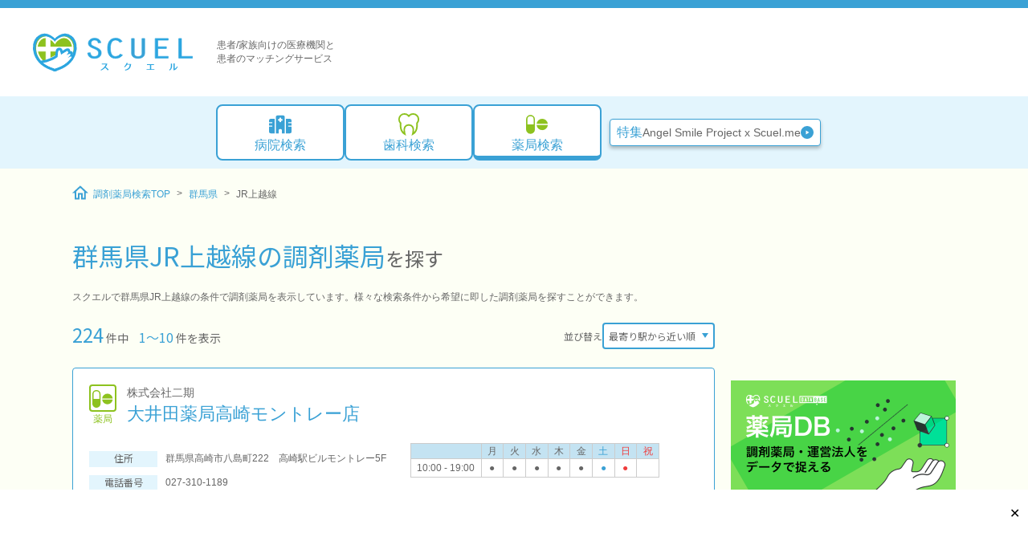

--- FILE ---
content_type: text/html; charset=utf-8
request_url: https://scuel.me/pharmacy/facilities/prefecture/10/line/11342
body_size: 44724
content:
<!DOCTYPE html>
      <html lang="ja">
        <head>
          <meta charset="UTF-8" />
          <meta name="viewport" content="width=device-width, initial-scale=1.0" />
          <!-- Google Tag Manager -->
          <script>(function(w,d,s,l,i){w[l]=w[l]||[];w[l].push({'gtm.start':
          new Date().getTime(),event:'gtm.js'});var f=d.getElementsByTagName(s)[0],
          j=d.createElement(s),dl=l!='dataLayer'?'&l='+l:'';j.async=true;j.src=
          'https://www.googletagmanager.com/gtm.js?id='+i+dl;f.parentNode.insertBefore(j,f);
          })(window,document,'script','dataLayer','GTM-NK5358Z');</script>
          <!-- End Google Tag Manager -->
          
          <title>群馬県JR上越線の調剤薬局を探す | 病院検索スクエル - 医療総合情報サイト</title>
          <meta name="description" content="群馬県JR上越線の調剤薬局を探すページです。病院検索スクエルは全国約22万件の医療機関の情報を保有。エリア、診療科目、治療名などから病院・クリニック、歯科医院、調剤薬局・ドラッグストアを検索できます。" />
          <link rel="icon" type="image/png" href="/favicon.ico" />
          <link rel="canonical" href="https://scuel.me/pharmacy/facilities/prefecture/10/line/11342" />
          <meta property="og:locale" content="ja_JP" />
          <meta property="og:site_name" content="病院検索スクエル" />
          <meta property="og:title" content="群馬県JR上越線の調剤薬局を探す | 病院検索スクエル - 医療総合情報サイト" />
          <meta property="og:type" content="article" />
          <meta property="og:image" content="https://scuel.me/images/ogp.png" />
          <meta property="og:url" content="https://scuel.me/pharmacy/facilities/prefecture/10/line/11342" />
          <meta property="og:description" content="群馬県JR上越線の調剤薬局を探すページです。病院検索スクエルは全国約22万件の医療機関の情報を保有。エリア、診療科目、治療名などから病院・クリニック、歯科医院、調剤薬局・ドラッグストアを検索できます。" />
          <meta name="author" content="病院検索スクエル" />
          <link rel="preconnect" href="https://fonts.gstatic.com" crossorigin>
          <script type="application/ld+json">[{"@context":"https:\/\/schema.org","@type":"BreadcrumbList","itemListElement":[{"@type":"ListItem","position":1,"name":"調剤薬局","item":"https:\/\/scuel.me\/pharmacy\/"},{"@type":"ListItem","position":2,"name":"群馬県","item":"https:\/\/scuel.me\/pharmacy\/facilities\/prefecture\/10"},{"@type":"ListItem","position":3,"name":"JR上越線"}]}]</script>
        <link rel="stylesheet" type="text/css" href="/assets/api-factory.7263c39f.css"><link rel="stylesheet" type="text/css" href="/assets/ReceptionTimeTable.6f1e6938.css"><link rel="stylesheet" type="text/css" href="/assets/RoundRect.52c61424.css"><link rel="stylesheet" type="text/css" href="/assets/index.page.a6c6fb9c.css"><link rel="modulepreload" as="script" type="text/javascript" href="/assets/api-factory.9aad413e.js"><link rel="modulepreload" as="script" type="text/javascript" href="/assets/ReceptionTimeTable.b6801fbf.js"><link rel="modulepreload" as="script" type="text/javascript" href="/assets/RoundRect.0e6ffd61.js"><link rel="modulepreload" as="script" type="text/javascript" href="/assets/hash.8f9aa390.js"></head>
        <body>
          <!-- Google Tag Manager (noscript) -->
          <noscript><iframe src="https://www.googletagmanager.com/ns.html?id=GTM-NK5358Z"
          height="0" width="0" style="display:none;visibility:hidden"></iframe></noscript>
          <!-- End Google Tag Manager (noscript) -->

          <div id="app"><div url="/pharmacy/facilities/prefecture/10/line/11342" sortkey="station_distance"><header class="_module_12hwo_1 mobile"><div class="_topBar_12hwo_17 universal-centering"><a href="/" data-e2e="top-logo" class="_logoLink_12hwo_29"><svg xmlns="http://www.w3.org/2000/svg" viewBox="0 0 200.322 56"><path d="m28.17 13.57-7.476-5.9H10.637l-6.49 7.127s-1.816 11.313-1.52 11.4 3.071 8.254 3.071 8.254l9.562 5.615 8.173-2.6 6.058-2.989 1.75-8.1 3.535-1.788 3.223 4.006 6.164-3.331 2.635 3.209 6 1.474 1.147-8.12-3.826-10.851-8.015-4.6-7.33 1.861Z" fill="#8dc21f" stroke="#8dc21f" stroke-miterlimit="10" stroke-width=".697"></path><path fill="#fff" stroke="#fff" stroke-miterlimit="10" stroke-width=".697" d="M6.62 21.565h43.325v5.274H6.62z"></path><path d="M22.522 7.798v38.418h-5.276V5.253Z" fill="#fff" stroke="#fff" stroke-miterlimit="10" stroke-width=".697"></path><path d="m14.744 39.346 27.36-13.8 5.5 8.662-10.622 9.618-6.732 2.931-1.957 1.253" fill="#fff" stroke="#fff" stroke-miterlimit="10" stroke-width=".697"></path><path d="M82.519 16.483a4.527 4.527 0 0 0-4.61-3.608c-3.158 0-4.41 1.877-4.41 3.939 0 1.988.551 2.612 5.813 4.932 4.11 1.8 6.918 3.313 6.918 7.1 0 3.864-2.808 6.919-8.42 6.919-5.914 0-8.069-2.871-8.57-6.772l3.359-.332c.45 2.725 1.253 4.786 5.311 4.786 2.908 0 4.961-1.435 4.961-4.379 0-3.239-2.856-4.344-6.314-5.815-3.859-1.656-6.415-2.833-6.415-6.441 0-3.312 3.006-6.257 7.768-6.257 4.711 0 7.016 2.464 7.869 5.557Zm30.298 15.268a11.062 11.062 0 0 1-8.67 4.012c-8.72 0-10.023-7.728-10.023-12.587 0-4.894 1.3-12.624 10.023-12.624a9.649 9.649 0 0 1 8.169 3.974l-2.855 1.257a6.251 6.251 0 0 0-5.314-2.908c-6.112 0-6.514 7.066-6.514 10.305 0 3.2.4 10.269 6.514 10.269a7.906 7.906 0 0 0 5.914-3.091Z" fill="#2ca6e0" stroke="#2ca6e0" stroke-miterlimit="10" stroke-width=".644"></path><path d="M127.342 10.878v17.851c0 2.428.651 4.71 4.811 4.71s4.86-2.317 4.86-4.71V10.878h3.358v18.586c0 3.828-3.256 6.294-8.218 6.294-5.061 0-8.17-2.54-8.17-6.183v-18.7Z" fill="#3aa1d5" stroke="#2ca6e0" stroke-miterlimit="10" stroke-width=".644"></path><path d="M153.39 10.881h16.288v2.209h-12.929v8.1h10.675v2.209h-10.675v9.825h12.929v2.209H153.39Zm29.519 0h3.358v22.34H200v2.209h-17.091Z" fill="#2ca6e0" stroke="#2ca6e0" stroke-miterlimit="10" stroke-width=".644"></path><path d="m27.041 12.997 1.253 1.6 1.2-1.6" fill="none" stroke="#2ca6e0" stroke-miterlimit="10" stroke-width="3.35"></path><path d="m25.83 50.113 2.436.753 2.446-.753" fill="none" stroke="#2ca6e0" stroke-miterlimit="10" stroke-width="2.428"></path><path d="M28.416 50.113c27.768-7.668 30.215-32.609 20.051-40.831s-20.051 4.156-20.051 4.156h-.246S18.288 1.058 8.122 9.282.403 42.444 28.17 50.113" fill="none" stroke="#2ca6e0" stroke-miterlimit="10" stroke-width="3.399"></path><path d="M28.183 47.32c-24.28-6.685-26.42-28.434-17.53-35.607s17.73 4.608 17.73 4.608l.015-.2s8.643-11.58 17.535-4.41 6.748 28.922-17.535 35.608" fill="none" stroke="#fff" stroke-miterlimit="10" stroke-width="1.942"></path><path d="M48.728 37.402c3.52-6.837-.747-4.638-.747-4.638 4.346-6.927-2.454-3.566-2.454-3.566 2.093-7.3-3.787-3.449-3.787-3.449l-3.743 2.343-.95.593-.8-2.509c.322-2.532-4.08-2.92-5.011-.3l-1.035 7.338s-7.478 5.826-19.827 7.137" fill="none" stroke="#2ca6e0" stroke-miterlimit="10" stroke-width="3.178"></path><path d="M34.458 32.68c-.107 3.044-.521 5.5-.928 5.487s-.647-2.494-.539-5.54.526-5.5.93-5.486.645 2.494.537 5.539Zm5.53-.882c-2.583 1.616-4.851 2.643-5.067 2.3s1.705-1.932 4.289-3.547 4.852-2.643 5.067-2.3-1.704 1.933-4.289 3.547Zm2.646 2.784c-2.583 1.613-4.851 2.644-5.067 2.3s1.7-1.931 4.289-3.545 4.852-2.644 5.067-2.3-1.706 1.931-4.289 3.545Zm1.701 3.335c-2.583 1.613-4.851 2.641-5.065 2.3s1.7-1.931 4.286-3.545 4.853-2.643 5.067-2.3-1.705 1.93-4.288 3.545Z" fill="#fff" stroke="#fff" stroke-miterlimit="10" stroke-width="1.811"></path><path d="m27.041 47.597 1.252.413 1.2-.413" fill="none" stroke="#fff" stroke-miterlimit="10" stroke-width="1.068"></path><path fill="none" stroke="#8dc21f" stroke-miterlimit="10" stroke-width="1.942" d="m28.749 19.327 2.816-2.952"></path><path d="M28.235 50.113c27.768-7.814 30.214-33.227 20.049-41.6" fill="none" stroke="#2ca6e0" stroke-miterlimit="10" stroke-width="1.942"></path><path d="M91.107 47.342a14.882 14.882 0 0 1-1.8 1.619 16.02 16.02 0 0 1-3.4 1.91l-.472-.843a10.676 10.676 0 0 0 2.473-1.557 15.381 15.381 0 0 0 2.282-2.31 11.329 11.329 0 0 0 1.731-3h-5.092v-.876h6.567l.393.336a11.579 11.579 0 0 1-1.978 3.868 19.588 19.588 0 0 1 3.744 3.34l-1.35.876a24.867 24.867 0 0 0-3.098-3.363Zm27.366-3.745a8.608 8.608 0 0 1-3.139 3.2l-.6-.676a8.173 8.173 0 0 0 1.944-2.293 10.224 10.224 0 0 0 1-2.4l1.507.135a8.72 8.72 0 0 1-.338 1.136h4.553a10.838 10.838 0 0 1-.224 2.012 10.515 10.515 0 0 1-.832 2.486 6.515 6.515 0 0 1-1.743 2.033 6.846 6.846 0 0 1-2.046 1.092 19.258 19.258 0 0 1-2.431.574l-.347-.921a8.485 8.485 0 0 0 3.868-1.732 5.441 5.441 0 0 0 1.5-2.1 11.235 11.235 0 0 0 .608-2.552Zm24.256 6.487v-.921h4.16v-5.185h-3.69v-.921h8.862v.921h-3.655v5.184h4.137v.921Zm28.676.811-.519-.776a4.54 4.54 0 0 0 1.812-2.429 10.908 10.908 0 0 0 .336-3.071v-2.394h1.563v2.563a9.958 9.958 0 0 1-.238 2.34 5.457 5.457 0 0 1-2.954 3.767Zm5.508-.147-.63-.551v-8.184h1.551v6.734a6.079 6.079 0 0 0 1.473-1.1 8.646 8.646 0 0 0 1.485-1.956l.866.507a7.681 7.681 0 0 1-4.743 4.55Z" fill="#2ca6e0"></path><path fill="none" d="M0 0h56.827v56H0z"></path></svg></a><div class="_description_12hwo_36"><span class="no-wrap">患者/家族向けの医療機関と</span><span class="no-wrap">患者のマッチングサービス</span></div><div data-e2e="mobile-menu-btn" class="_icon_12hwo_41"><div class="wrapper" width="30px" style="--v6d94f09c:30px;--v2a8e9148:#3AA1D5;--c5073f86:white;" data-v-ab06cc72><svg data-name="Assets/Icon_32_spmenu" height="30px" viewBox="0 0 32 32" width="30px" xmlns="http://www.w3.org/2000/svg" class="icon" data-v-ab06cc72><rect height="31" rx="3.5" width="31" x=".5" y=".5" fill="none" stroke="var(--foreground-color, #2ca6e0)"></rect><g fill="none" stroke="var(--foreground-color, #2ca6e0)"><path stroke="none" d="M6 6h20v2H6z"></path><path d="M6.5 6.5h19v1h-19z"></path></g><g fill="none" stroke="var(--foreground-color, #2ca6e0)"><path stroke="none" d="M6 12h20v2H6z"></path><path d="M6.5 12.5h19v1h-19z"></path></g><g fill="none" stroke="var(--foreground-color, #2ca6e0)"><path stroke="none" d="M6 18h20v2H6z"></path><path d="M6.5 18.5h19v1h-19z"></path></g><text fill="var(--foreground-color, #2ca6e0)" font-family="NotoSansJP-Medium, Noto Sans JP" font-size="6" font-weight="500" transform="translate(8 27)"><tspan x="0" y="0">MENU</tspan></text></svg></div></div></div><!----></header><ins class="adsbygoogle mobile" style="display:block;height:100px;" data-ad-client="ca-pub-4002475083756548" data-ad-slot="6290243718" data-ad-format="horizontal" data-full-width-responsive="false"></ins><div class="_top_xq1d9_1"><header class="_module_1adll_1 desktop"><div class="_container_1adll_5 universal-centering"><a href="/" data-e2e="top-logo"><svg xmlns="http://www.w3.org/2000/svg" viewBox="0 0 200.322 56" width="200" height="56"><path d="m28.17 13.57-7.476-5.9H10.637l-6.49 7.127s-1.816 11.313-1.52 11.4 3.071 8.254 3.071 8.254l9.562 5.615 8.173-2.6 6.058-2.989 1.75-8.1 3.535-1.788 3.223 4.006 6.164-3.331 2.635 3.209 6 1.474 1.147-8.12-3.826-10.851-8.015-4.6-7.33 1.861Z" fill="#8dc21f" stroke="#8dc21f" stroke-miterlimit="10" stroke-width=".697"></path><path fill="#fff" stroke="#fff" stroke-miterlimit="10" stroke-width=".697" d="M6.62 21.565h43.325v5.274H6.62z"></path><path d="M22.522 7.798v38.418h-5.276V5.253Z" fill="#fff" stroke="#fff" stroke-miterlimit="10" stroke-width=".697"></path><path d="m14.744 39.346 27.36-13.8 5.5 8.662-10.622 9.618-6.732 2.931-1.957 1.253" fill="#fff" stroke="#fff" stroke-miterlimit="10" stroke-width=".697"></path><path d="M82.519 16.483a4.527 4.527 0 0 0-4.61-3.608c-3.158 0-4.41 1.877-4.41 3.939 0 1.988.551 2.612 5.813 4.932 4.11 1.8 6.918 3.313 6.918 7.1 0 3.864-2.808 6.919-8.42 6.919-5.914 0-8.069-2.871-8.57-6.772l3.359-.332c.45 2.725 1.253 4.786 5.311 4.786 2.908 0 4.961-1.435 4.961-4.379 0-3.239-2.856-4.344-6.314-5.815-3.859-1.656-6.415-2.833-6.415-6.441 0-3.312 3.006-6.257 7.768-6.257 4.711 0 7.016 2.464 7.869 5.557Zm30.298 15.268a11.062 11.062 0 0 1-8.67 4.012c-8.72 0-10.023-7.728-10.023-12.587 0-4.894 1.3-12.624 10.023-12.624a9.649 9.649 0 0 1 8.169 3.974l-2.855 1.257a6.251 6.251 0 0 0-5.314-2.908c-6.112 0-6.514 7.066-6.514 10.305 0 3.2.4 10.269 6.514 10.269a7.906 7.906 0 0 0 5.914-3.091Z" fill="#2ca6e0" stroke="#2ca6e0" stroke-miterlimit="10" stroke-width=".644"></path><path d="M127.342 10.878v17.851c0 2.428.651 4.71 4.811 4.71s4.86-2.317 4.86-4.71V10.878h3.358v18.586c0 3.828-3.256 6.294-8.218 6.294-5.061 0-8.17-2.54-8.17-6.183v-18.7Z" fill="#3aa1d5" stroke="#2ca6e0" stroke-miterlimit="10" stroke-width=".644"></path><path d="M153.39 10.881h16.288v2.209h-12.929v8.1h10.675v2.209h-10.675v9.825h12.929v2.209H153.39Zm29.519 0h3.358v22.34H200v2.209h-17.091Z" fill="#2ca6e0" stroke="#2ca6e0" stroke-miterlimit="10" stroke-width=".644"></path><path d="m27.041 12.997 1.253 1.6 1.2-1.6" fill="none" stroke="#2ca6e0" stroke-miterlimit="10" stroke-width="3.35"></path><path d="m25.83 50.113 2.436.753 2.446-.753" fill="none" stroke="#2ca6e0" stroke-miterlimit="10" stroke-width="2.428"></path><path d="M28.416 50.113c27.768-7.668 30.215-32.609 20.051-40.831s-20.051 4.156-20.051 4.156h-.246S18.288 1.058 8.122 9.282.403 42.444 28.17 50.113" fill="none" stroke="#2ca6e0" stroke-miterlimit="10" stroke-width="3.399"></path><path d="M28.183 47.32c-24.28-6.685-26.42-28.434-17.53-35.607s17.73 4.608 17.73 4.608l.015-.2s8.643-11.58 17.535-4.41 6.748 28.922-17.535 35.608" fill="none" stroke="#fff" stroke-miterlimit="10" stroke-width="1.942"></path><path d="M48.728 37.402c3.52-6.837-.747-4.638-.747-4.638 4.346-6.927-2.454-3.566-2.454-3.566 2.093-7.3-3.787-3.449-3.787-3.449l-3.743 2.343-.95.593-.8-2.509c.322-2.532-4.08-2.92-5.011-.3l-1.035 7.338s-7.478 5.826-19.827 7.137" fill="none" stroke="#2ca6e0" stroke-miterlimit="10" stroke-width="3.178"></path><path d="M34.458 32.68c-.107 3.044-.521 5.5-.928 5.487s-.647-2.494-.539-5.54.526-5.5.93-5.486.645 2.494.537 5.539Zm5.53-.882c-2.583 1.616-4.851 2.643-5.067 2.3s1.705-1.932 4.289-3.547 4.852-2.643 5.067-2.3-1.704 1.933-4.289 3.547Zm2.646 2.784c-2.583 1.613-4.851 2.644-5.067 2.3s1.7-1.931 4.289-3.545 4.852-2.644 5.067-2.3-1.706 1.931-4.289 3.545Zm1.701 3.335c-2.583 1.613-4.851 2.641-5.065 2.3s1.7-1.931 4.286-3.545 4.853-2.643 5.067-2.3-1.705 1.93-4.288 3.545Z" fill="#fff" stroke="#fff" stroke-miterlimit="10" stroke-width="1.811"></path><path d="m27.041 47.597 1.252.413 1.2-.413" fill="none" stroke="#fff" stroke-miterlimit="10" stroke-width="1.068"></path><path fill="none" stroke="#8dc21f" stroke-miterlimit="10" stroke-width="1.942" d="m28.749 19.327 2.816-2.952"></path><path d="M28.235 50.113c27.768-7.814 30.214-33.227 20.049-41.6" fill="none" stroke="#2ca6e0" stroke-miterlimit="10" stroke-width="1.942"></path><path d="M91.107 47.342a14.882 14.882 0 0 1-1.8 1.619 16.02 16.02 0 0 1-3.4 1.91l-.472-.843a10.676 10.676 0 0 0 2.473-1.557 15.381 15.381 0 0 0 2.282-2.31 11.329 11.329 0 0 0 1.731-3h-5.092v-.876h6.567l.393.336a11.579 11.579 0 0 1-1.978 3.868 19.588 19.588 0 0 1 3.744 3.34l-1.35.876a24.867 24.867 0 0 0-3.098-3.363Zm27.366-3.745a8.608 8.608 0 0 1-3.139 3.2l-.6-.676a8.173 8.173 0 0 0 1.944-2.293 10.224 10.224 0 0 0 1-2.4l1.507.135a8.72 8.72 0 0 1-.338 1.136h4.553a10.838 10.838 0 0 1-.224 2.012 10.515 10.515 0 0 1-.832 2.486 6.515 6.515 0 0 1-1.743 2.033 6.846 6.846 0 0 1-2.046 1.092 19.258 19.258 0 0 1-2.431.574l-.347-.921a8.485 8.485 0 0 0 3.868-1.732 5.441 5.441 0 0 0 1.5-2.1 11.235 11.235 0 0 0 .608-2.552Zm24.256 6.487v-.921h4.16v-5.185h-3.69v-.921h8.862v.921h-3.655v5.184h4.137v.921Zm28.676.811-.519-.776a4.54 4.54 0 0 0 1.812-2.429 10.908 10.908 0 0 0 .336-3.071v-2.394h1.563v2.563a9.958 9.958 0 0 1-.238 2.34 5.457 5.457 0 0 1-2.954 3.767Zm5.508-.147-.63-.551v-8.184h1.551v6.734a6.079 6.079 0 0 0 1.473-1.1 8.646 8.646 0 0 0 1.485-1.956l.866.507a7.681 7.681 0 0 1-4.743 4.55Z" fill="#2ca6e0"></path><path fill="none" d="M0 0h56.827v56H0z"></path></svg></a><div class="_description_1adll_21"><span class="no-wrap">患者/家族向けの医療機関と</span><span class="no-wrap">患者のマッチングサービス</span></div></div><nav class="_bigMenuContainer_1adll_27 universal-centering"><div class="_bigMenu_1adll_27"><!--[--><a href="/" class="_module_1bm2j_1 _menuItem_1adll_45"><div class="wrapper" width="32px" style="--v6d94f09c:32px;--v2a8e9148:#3AA1D5;--c5073f86:white;" data-v-ab06cc72><svg data-name="Assets/Icon_32_byouin" height="32px" viewBox="0 0 32 32" width="32px" xmlns="http://www.w3.org/2000/svg" class="icon" data-v-ab06cc72><defs><clipPath id="a"><path fill="none" fill-opacity="0" opacity="0" d="M0 0h32v32H0z"></path></clipPath></defs><g clip-path="url(#a)"><path d="M10.4 6.9a2.1 2.1 0 0 1 2.1-2.1h7a2.1 2.1 0 0 1 2.1 2.1v20.3h-3.5v-3.5a2.1 2.1 0 1 0-4.2 0v3.5h-3.5Zm5.25.7a.7.7 0 0 0-.7.7v1.05H13.9a.7.7 0 0 0-.7.7v.7a.7.7 0 0 0 .7.7h1.05v1.05a.7.7 0 0 0 .7.7h.7a.7.7 0 0 0 .7-.7v-1.05h1.05a.7.7 0 0 0 .7-.7v-.7a.7.7 0 0 0-.7-.7h-1.05V8.3a.7.7 0 0 0-.7-.7ZM9 9v18.2H4.1A2.1 2.1 0 0 1 2 25.1v-6.3h3.5a.7.7 0 1 0 0-1.4H2v-2.8h3.5a.7.7 0 0 0 0-1.4H2v-2.1A2.1 2.1 0 0 1 4.1 9Zm18.9 0a2.1 2.1 0 0 1 2.1 2.1v2.1h-3.5a.7.7 0 1 0 0 1.4H30v2.8h-3.5a.7.7 0 1 0 0 1.4H30v6.3a2.1 2.1 0 0 1-2.1 2.1H23V9Z" fill="var(--foreground-color, #3aa1d5)"></path></g></svg></div><div class="_label_1bm2j_28">病院検索</div></a><a href="/dental/" class="_module_1bm2j_1 _menuItem_1adll_45"><div class="wrapper" width="32px" style="--v6d94f09c:32px;--v2a8e9148:#8DC21F;--c5073f86:white;" data-v-ab06cc72><svg data-name="Assets/Icon_32_shika" height="32px" viewBox="0 0 32 32" width="32px" xmlns="http://www.w3.org/2000/svg" class="icon" data-v-ab06cc72><defs><clipPath id="a"><path fill="none" fill-opacity="0" opacity="0" d="M0 0h32v32H0z"></path></clipPath></defs><g clip-path="url(#a)"><path d="m19.31 30 .69-2.254c.023-.076 1.706-5.713-.35-8.491A4.206 4.206 0 0 0 16 17.729a4.206 4.206 0 0 0-3.654 1.526c-2.06 2.783-.366 8.433-.348 8.491L12.685 30l-2.071-1.119c-6.463-3.489-5.988-11.937-5.756-14.064A7.714 7.714 0 0 1 16 4.164a7.714 7.714 0 0 1 11.143 10.653c.231 2.127.706 10.575-5.757 14.061ZM10.645 3.934A5.781 5.781 0 0 0 6.557 13.8l.347.346-.075.486c-.013.08-1.039 7.121 2.761 11.07-.325-2.238-.4-5.432 1.2-7.6A6.084 6.084 0 0 1 16 15.8a6.084 6.084 0 0 1 5.211 2.313c1.6 2.164 1.524 5.358 1.2 7.6 3.8-3.949 2.773-10.99 2.76-11.07l-.074-.486.346-.346a5.78 5.78 0 1 0-8.676-7.6L16 7.2l-.767-1a5.738 5.738 0 0 0-4.588-2.268" fill="var(--foreground-color, #8dc21f)"></path></g></svg></div><div class="_label_1bm2j_28">歯科検索</div></a><a href="/pharmacy/" class="_module_1bm2j_1 _active_1bm2j_1 _menuItem_1adll_45"><div class="wrapper" width="32px" style="--v6d94f09c:32px;--v2a8e9148:#8DC21F;--c5073f86:white;" data-v-ab06cc72><svg height="32px" viewBox="0 0 32 32" width="32px" xmlns="http://www.w3.org/2000/svg" class="icon" data-v-ab06cc72><defs><clipPath id="a"><path fill="none" fill-opacity="0" opacity="0" d="M0 0h32v32H0z"></path></clipPath></defs><g clip-path="url(#a)"><path d="M7.557 26.924a4.69 4.69 0 0 1-4.69-4.69V9.69a4.69 4.69 0 0 1 9.38 0v12.545a4.69 4.69 0 0 1-4.69 4.689Z" fill="none" stroke="var(--foreground-color, #8dc21f)" stroke-miterlimit="10" stroke-width="1.667"></path><path d="M2.866 15.962h9.38v5.481s.543 5.457-4.691 5.482c0 0-4.69 0-4.69-5.482ZM29.134 15.351a7.033 7.033 0 0 0-14 0ZM15.135 16.794a7.033 7.033 0 0 0 14 0Z" fill="var(--foreground-color, #8dc21f)"></path></g></svg></div><div class="_label_1bm2j_28">薬局検索</div></a><!--]--></div><div class="_pickUpSpecialLinks_1adll_49"><!--[--><a href="https://angelsmile.scuel.me/" class="_module_19yu5_1 _secondary_19yu5_46 _large_19yu5_38 _btn_1adll_56"><!--[--><span class="_pickUpSpecialTag_1adll_63">特集</span><div class="_btnText_1adll_66">Angel Smile Project x Scuel.me</div><div class="wrapper" width="1em" style="--v6d94f09c:1em;--v2a8e9148:initial;--c5073f86:white;" data-v-ab06cc72><svg height="1em" viewBox="0 0 32 32" width="1em" xmlns="http://www.w3.org/2000/svg" class="icon" data-v-ab06cc72><circle cx="16" cy="16" fill="var(--foreground-color, #3aa1d5)" r="16"></circle><path d="m21 16-8 5V11Z" fill="var(--background-color, #fff)"></path></svg></div><!--]--></a><!--]--></div></nav></header><div class="_wrapper_xq1d9_30 universal-centering"><div class="_content_xq1d9_39"><nav class="_breadcrumb_xq1d9_49"><ol class="_breadcrumbArea_eg3q2_1"><li class="_breadcrumbItem_eg3q2_14"><a href="/pharmacy/" class="_anchor_1hvaw_1 _link_eg3q2_31" rel="external"><!--[--><div class="wrapper _icon_eg3q2_36" width="20" style="--v6d94f09c:20;--v2a8e9148:#3AA1D5;--c5073f86:white;" data-v-ab06cc72><svg data-name="Assets/Icon_32_home" height="20" viewBox="0 0 32 32" width="20" xmlns="http://www.w3.org/2000/svg" class="icon" data-v-ab06cc72><path d="m15.866 6.377 7.933 7.35v12.756h-3.173v-9.8h-9.52v9.8H7.933V13.726l7.933-7.35m0-4.394L0 16.683h4.76v13.066h9.52v-9.8h3.173v9.8h9.52V16.683h4.76Z" fill="var(--foreground-color, #3aa1d5)"></path></svg></div> 調剤薬局検索TOP<!--]--><!----></a></li><!--[--><li class="_breadcrumbItem_eg3q2_14"><a href="/pharmacy/facilities/prefecture/10" class="_anchor_1hvaw_1 _link_eg3q2_31 _text_eg3q2_19"><!--[-->群馬県<!--]--><!----></a></li><li class="_breadcrumbItem_eg3q2_14"><span class="_text_eg3q2_19">JR上越線</span></li><!--]--></ol></nav><main class="_main_xq1d9_52"><!--[--><!--[--><!--[--><h1>群馬県JR上越線の調剤薬局<span class="after-search-title">を探す</span></h1><!----><!----><p class="search-description"> スクエルで群馬県JR上越線の条件で調剤薬局を表示しています。様々な検索条件から希望に即した調剤薬局を探すことができます。 </p><div class="searchPanelButton mobile"><button type="button" class="_module_19yu5_1" data-e2e="search-panel-button"><!--[-->検索条件変更<!--]--></button></div><div class="search-status"><div class="page-info"><span class="total-count">224</span> 件中 <span class="page-size">1〜10</span> 件を表示 </div><div class="sort-info"><div class="sort-label desktop">並び替え</div><div class="select-wrap small sort-selector" data-v-27b78efe><select class="small select-box" data-v-27b78efe><!----><!--[--><option value="score" data-v-27b78efe>マッチ順</option><option value="station_distance" data-v-27b78efe selected>最寄り駅から近い順</option><option value="location" data-v-27b78efe>現在地に近い順</option><option value="bed_desc" data-v-27b78efe>病床数の多い順</option><option value="bed_asc" data-v-27b78efe>病床数の少ない順</option><!--]--></select></div></div></div><div class="container"><div><div class="round-rect card" data-v-8cbe1958><!--[--><div class="head" data-v-8cbe1958><div class="icon" data-v-8cbe1958><div class="_module_wvcb2_1" data-v-8cbe1958 style="--v0d0e4b73:#8DC21F;"><div class="_icon_wvcb2_1"><div class="wrapper" width="30px" style="--v6d94f09c:30px;--v2a8e9148:#8DC21F;--c5073f86:white;" data-v-ab06cc72><svg height="30px" viewBox="0 0 32 32" width="30px" xmlns="http://www.w3.org/2000/svg" class="icon" data-v-ab06cc72><defs><clipPath id="a"><path fill="none" fill-opacity="0" opacity="0" d="M0 0h32v32H0z"></path></clipPath></defs><g clip-path="url(#a)"><path d="M7.557 26.924a4.69 4.69 0 0 1-4.69-4.69V9.69a4.69 4.69 0 0 1 9.38 0v12.545a4.69 4.69 0 0 1-4.69 4.689Z" fill="none" stroke="var(--foreground-color, #8dc21f)" stroke-miterlimit="10" stroke-width="1.667"></path><path d="M2.866 15.962h9.38v5.481s.543 5.457-4.691 5.482c0 0-4.69 0-4.69-5.482ZM29.134 15.351a7.033 7.033 0 0 0-14 0ZM15.135 16.794a7.033 7.033 0 0 0 14 0Z" fill="var(--foreground-color, #8dc21f)"></path></g></svg></div></div><div class="_label_wvcb2_11">薬局</div></div></div><div class="company-name" data-v-8cbe1958>株式会社二期</div><div class="facility-name" data-v-8cbe1958><a href="/facility/E52SucaAo/" class="_anchor_1hvaw_1" data-v-8cbe1958><!--[-->大井田薬局高崎モントレー店<!--]--><!----></a></div></div><div class="body" data-v-8cbe1958><div class="outline" data-v-8cbe1958><!----><div class="address-label" data-v-8cbe1958>住所</div><div class="tel-label" data-v-8cbe1958>電話番号</div><!----><!----><div class="address" data-v-8cbe1958>群馬県高崎市八島町222　高崎駅ビルモントレー5F</div><div class="tel" data-v-8cbe1958>027-310-1189</div><!----></div><div class="reception-hours" data-v-8cbe1958><!--[--><!--[--><div class="_module_xju2b_1 _small_xju2b_41"><div class="_table_xju2b_8"><div class="_row_xju2b_13 _header_xju2b_18"><div class="_cell_xju2b_21 _timeRange_xju2b_31"></div><!--[--><div class="_cell_xju2b_21">月</div><div class="_cell_xju2b_21">火</div><div class="_cell_xju2b_21">水</div><div class="_cell_xju2b_21">木</div><div class="_cell_xju2b_21">金</div><div class="_cell_xju2b_21 _blue_xju2b_35">土</div><div class="_cell_xju2b_21 _red_xju2b_38">日</div><div class="_cell_xju2b_21 _red_xju2b_38">祝</div><!--]--></div><!--[--><div class="_row_xju2b_13"><div class="_cell_xju2b_21 _timeRange_xju2b_31">10:00 - 19:00</div><!--[--><div class="_cell_xju2b_21"><!--[-->●<!--]--></div><div class="_cell_xju2b_21"><!--[-->●<!--]--></div><div class="_cell_xju2b_21"><!--[-->●<!--]--></div><div class="_cell_xju2b_21"><!--[-->●<!--]--></div><div class="_cell_xju2b_21"><!--[-->●<!--]--></div><div class="_cell_xju2b_21 _blue_xju2b_35"><!--[-->●<!--]--></div><div class="_cell_xju2b_21 _red_xju2b_38"><!--[-->●<!--]--></div><div class="_cell_xju2b_21 _red_xju2b_38"><!--[--><!--]--></div><!--]--></div><!--]--></div></div><!----><!--]--><!--]--></div></div><div class="foot" data-v-8cbe1958><div class="other" data-v-8cbe1958><!--[--><div style="display:contents;" data-v-8cbe1958><div class="_button_uplml_1 _small_uplml_18 _inactive_uplml_13" data-v-8cbe1958><!--[-->#日曜営業<!--]--></div></div><div style="display:contents;" data-v-8cbe1958><div class="_button_uplml_1 _small_uplml_18 _inactive_uplml_13" data-v-8cbe1958><!--[-->#土曜営業<!--]--></div></div><div style="display:contents;" data-v-8cbe1958><div class="_button_uplml_1 _small_uplml_18 _inactive_uplml_13" data-v-8cbe1958><!--[-->#マイナ保険証対応<!--]--></div></div><div style="display:contents;" data-v-8cbe1958><div class="_button_uplml_1 _small_uplml_18 _inactive_uplml_13" data-v-8cbe1958><!--[-->#電子処方箋対応<!--]--></div></div><div style="display:contents;" data-v-8cbe1958><div class="_button_uplml_1 _small_uplml_18 _inactive_uplml_13" data-v-8cbe1958><!--[-->#駅から300m以内<!--]--></div></div><div style="display:contents;" data-v-8cbe1958><div class="_button_uplml_1 _small_uplml_18 _inactive_uplml_13" data-v-8cbe1958><!--[-->#クレジットカード対応<!--]--></div></div><div style="display:contents;" data-v-8cbe1958><div class="_button_uplml_1 _small_uplml_18 _inactive_uplml_13" data-v-8cbe1958><!--[-->#キャッシュレス対応<!--]--></div></div><div style="display:contents;" data-v-8cbe1958><div class="_button_uplml_1 _small_uplml_18 _inactive_uplml_13" data-v-8cbe1958><!--[-->#バリアフリー対応<!--]--></div></div><div style="display:contents;" data-v-8cbe1958><div class="_button_uplml_1 _small_uplml_18 _inactive_uplml_13" data-v-8cbe1958><!--[-->#駐車場あり<!--]--></div></div><div style="display:contents;" data-v-8cbe1958><div class="_button_uplml_1 _small_uplml_18 _inactive_uplml_13" data-v-8cbe1958><!--[-->#外国語対応<!--]--></div></div><!--]--></div></div><!--]--></div></div><div class="mobileAd"><ins class="adsbygoogle" style="display:block;" data-ad-client="ca-pub-4002475083756548" data-ad-slot="8880030510" data-full-width-responsive="true"></ins></div><!--[--><div><div class="round-rect card" data-v-8cbe1958><!--[--><div class="head" data-v-8cbe1958><div class="icon" data-v-8cbe1958><div class="_module_wvcb2_1" data-v-8cbe1958 style="--v0d0e4b73:#8DC21F;"><div class="_icon_wvcb2_1"><div class="wrapper" width="30px" style="--v6d94f09c:30px;--v2a8e9148:#8DC21F;--c5073f86:white;" data-v-ab06cc72><svg height="30px" viewBox="0 0 32 32" width="30px" xmlns="http://www.w3.org/2000/svg" class="icon" data-v-ab06cc72><defs><clipPath id="a"><path fill="none" fill-opacity="0" opacity="0" d="M0 0h32v32H0z"></path></clipPath></defs><g clip-path="url(#a)"><path d="M7.557 26.924a4.69 4.69 0 0 1-4.69-4.69V9.69a4.69 4.69 0 0 1 9.38 0v12.545a4.69 4.69 0 0 1-4.69 4.689Z" fill="none" stroke="var(--foreground-color, #8dc21f)" stroke-miterlimit="10" stroke-width="1.667"></path><path d="M2.866 15.962h9.38v5.481s.543 5.457-4.691 5.482c0 0-4.69 0-4.69-5.482ZM29.134 15.351a7.033 7.033 0 0 0-14 0ZM15.135 16.794a7.033 7.033 0 0 0 14 0Z" fill="var(--foreground-color, #8dc21f)"></path></g></svg></div></div><div class="_label_wvcb2_11">薬局</div></div></div><div class="company-name" data-v-8cbe1958>株式会社ユニスマイル</div><div class="facility-name" data-v-8cbe1958><a href="/facility/uVv1dWoRU/" class="_anchor_1hvaw_1" data-v-8cbe1958><!--[-->ユニスマイル薬局あゆみ店<!--]--><!----></a></div></div><div class="body" data-v-8cbe1958><div class="outline" data-v-8cbe1958><!----><div class="address-label" data-v-8cbe1958>住所</div><div class="tel-label" data-v-8cbe1958>電話番号</div><!----><!----><div class="address" data-v-8cbe1958>群馬県高崎市八島町222高崎ターミナルビル西口1F</div><div class="tel" data-v-8cbe1958>027-321-3781</div><!----></div><div class="reception-hours" data-v-8cbe1958><!--[--><!--[--><div class="_module_xju2b_1 _small_xju2b_41"><div class="_table_xju2b_8"><div class="_row_xju2b_13 _header_xju2b_18"><div class="_cell_xju2b_21 _timeRange_xju2b_31"></div><!--[--><div class="_cell_xju2b_21">月</div><div class="_cell_xju2b_21">火</div><div class="_cell_xju2b_21">水</div><div class="_cell_xju2b_21">木</div><div class="_cell_xju2b_21">金</div><div class="_cell_xju2b_21 _blue_xju2b_35">土</div><div class="_cell_xju2b_21 _red_xju2b_38">日</div><div class="_cell_xju2b_21 _red_xju2b_38">祝</div><!--]--></div><!--[--><div class="_row_xju2b_13"><div class="_cell_xju2b_21 _timeRange_xju2b_31">09:00 - 14:00</div><!--[--><div class="_cell_xju2b_21"><!--[-->●<!--]--></div><div class="_cell_xju2b_21"><!--[-->●<!--]--></div><div class="_cell_xju2b_21"><!--[-->●<!--]--></div><div class="_cell_xju2b_21"><!--[-->●<!--]--></div><div class="_cell_xju2b_21"><!--[-->●<!--]--></div><div class="_cell_xju2b_21 _blue_xju2b_35"><!--[--><!--]--></div><div class="_cell_xju2b_21 _red_xju2b_38"><!--[--><!--]--></div><div class="_cell_xju2b_21 _red_xju2b_38"><!--[--><!--]--></div><!--]--></div><div class="_row_xju2b_13"><div class="_cell_xju2b_21 _timeRange_xju2b_31">09:30 - 14:00</div><!--[--><div class="_cell_xju2b_21"><!--[--><!--]--></div><div class="_cell_xju2b_21"><!--[--><!--]--></div><div class="_cell_xju2b_21"><!--[--><!--]--></div><div class="_cell_xju2b_21"><!--[--><!--]--></div><div class="_cell_xju2b_21"><!--[--><!--]--></div><div class="_cell_xju2b_21 _blue_xju2b_35"><!--[-->●<!--]--></div><div class="_cell_xju2b_21 _red_xju2b_38"><!--[--><!--]--></div><div class="_cell_xju2b_21 _red_xju2b_38"><!--[--><!--]--></div><!--]--></div><div class="_row_xju2b_13"><div class="_cell_xju2b_21 _timeRange_xju2b_31">14:00 - 18:30</div><!--[--><div class="_cell_xju2b_21"><!--[-->●<!--]--></div><div class="_cell_xju2b_21"><!--[-->●<!--]--></div><div class="_cell_xju2b_21"><!--[-->●<!--]--></div><div class="_cell_xju2b_21"><!--[-->●<!--]--></div><div class="_cell_xju2b_21"><!--[-->●<!--]--></div><div class="_cell_xju2b_21 _blue_xju2b_35"><!--[--><!--]--></div><div class="_cell_xju2b_21 _red_xju2b_38"><!--[--><!--]--></div><div class="_cell_xju2b_21 _red_xju2b_38"><!--[--><!--]--></div><!--]--></div><!--]--></div></div><!----><!--]--><!--]--></div></div><div class="foot" data-v-8cbe1958><div class="other" data-v-8cbe1958><!--[--><div style="display:contents;" data-v-8cbe1958><div class="_button_uplml_1 _small_uplml_18 _inactive_uplml_13" data-v-8cbe1958><!--[-->#土曜営業<!--]--></div></div><div style="display:contents;" data-v-8cbe1958><div class="_button_uplml_1 _small_uplml_18 _inactive_uplml_13" data-v-8cbe1958><!--[-->#マイナ保険証対応<!--]--></div></div><div style="display:contents;" data-v-8cbe1958><div class="_button_uplml_1 _small_uplml_18 _inactive_uplml_13" data-v-8cbe1958><!--[-->#電子処方箋対応<!--]--></div></div><div style="display:contents;" data-v-8cbe1958><div class="_button_uplml_1 _small_uplml_18 _inactive_uplml_13" data-v-8cbe1958><!--[-->#駅から300m以内<!--]--></div></div><div style="display:contents;" data-v-8cbe1958><div class="_button_uplml_1 _small_uplml_18 _inactive_uplml_13" data-v-8cbe1958><!--[-->#クレジットカード対応<!--]--></div></div><div style="display:contents;" data-v-8cbe1958><div class="_button_uplml_1 _small_uplml_18 _inactive_uplml_13" data-v-8cbe1958><!--[-->#キャッシュレス対応<!--]--></div></div><div style="display:contents;" data-v-8cbe1958><div class="_button_uplml_1 _small_uplml_18 _inactive_uplml_13" data-v-8cbe1958><!--[-->#バリアフリー対応<!--]--></div></div><div style="display:contents;" data-v-8cbe1958><div class="_button_uplml_1 _small_uplml_18 _inactive_uplml_13" data-v-8cbe1958><!--[-->#駐車場あり<!--]--></div></div><div style="display:contents;" data-v-8cbe1958><div class="_button_uplml_1 _small_uplml_18 _inactive_uplml_13" data-v-8cbe1958><!--[-->#外国語対応<!--]--></div></div><!--]--></div></div><!--]--></div></div><div><div class="round-rect card" data-v-8cbe1958><!--[--><div class="head" data-v-8cbe1958><div class="icon" data-v-8cbe1958><div class="_module_wvcb2_1" data-v-8cbe1958 style="--v0d0e4b73:#8DC21F;"><div class="_icon_wvcb2_1"><div class="wrapper" width="30px" style="--v6d94f09c:30px;--v2a8e9148:#8DC21F;--c5073f86:white;" data-v-ab06cc72><svg height="30px" viewBox="0 0 32 32" width="30px" xmlns="http://www.w3.org/2000/svg" class="icon" data-v-ab06cc72><defs><clipPath id="a"><path fill="none" fill-opacity="0" opacity="0" d="M0 0h32v32H0z"></path></clipPath></defs><g clip-path="url(#a)"><path d="M7.557 26.924a4.69 4.69 0 0 1-4.69-4.69V9.69a4.69 4.69 0 0 1 9.38 0v12.545a4.69 4.69 0 0 1-4.69 4.689Z" fill="none" stroke="var(--foreground-color, #8dc21f)" stroke-miterlimit="10" stroke-width="1.667"></path><path d="M2.866 15.962h9.38v5.481s.543 5.457-4.691 5.482c0 0-4.69 0-4.69-5.482ZM29.134 15.351a7.033 7.033 0 0 0-14 0ZM15.135 16.794a7.033 7.033 0 0 0 14 0Z" fill="var(--foreground-color, #8dc21f)"></path></g></svg></div></div><div class="_label_wvcb2_11">薬局</div></div></div><div class="company-name" data-v-8cbe1958>株式会社グリーントラスト</div><div class="facility-name" data-v-8cbe1958><a href="/facility/sejuXJjXS/" class="_anchor_1hvaw_1" data-v-8cbe1958><!--[-->つるみ町薬局<!--]--><!----></a></div></div><div class="body" data-v-8cbe1958><div class="outline" data-v-8cbe1958><!----><div class="address-label" data-v-8cbe1958>住所</div><div class="tel-label" data-v-8cbe1958>電話番号</div><!----><!----><div class="address" data-v-8cbe1958>群馬県高崎市鶴見町4-2</div><div class="tel" data-v-8cbe1958>027-384-4160</div><!----></div><div class="reception-hours" data-v-8cbe1958><!--[--><div data-v-8cbe1958> 表示できる営業時間がありません。 実際の薬局にお問い合わせください。 </div><!--]--></div></div><div class="foot" data-v-8cbe1958><div class="other" data-v-8cbe1958><!--[--><div style="display:contents;" data-v-8cbe1958><div class="_button_uplml_1 _small_uplml_18 _inactive_uplml_13" data-v-8cbe1958><!--[-->#マイナ保険証対応<!--]--></div></div><div style="display:contents;" data-v-8cbe1958><div class="_button_uplml_1 _small_uplml_18 _inactive_uplml_13" data-v-8cbe1958><!--[-->#電子処方箋対応<!--]--></div></div><div style="display:contents;" data-v-8cbe1958><div class="_button_uplml_1 _small_uplml_18 _inactive_uplml_13" data-v-8cbe1958><!--[-->#駅から300m以内<!--]--></div></div><!--]--></div></div><!--]--></div></div><div><div class="round-rect card" data-v-8cbe1958><!--[--><div class="head" data-v-8cbe1958><div class="icon" data-v-8cbe1958><div class="_module_wvcb2_1" data-v-8cbe1958 style="--v0d0e4b73:#8DC21F;"><div class="_icon_wvcb2_1"><div class="wrapper" width="30px" style="--v6d94f09c:30px;--v2a8e9148:#8DC21F;--c5073f86:white;" data-v-ab06cc72><svg height="30px" viewBox="0 0 32 32" width="30px" xmlns="http://www.w3.org/2000/svg" class="icon" data-v-ab06cc72><defs><clipPath id="a"><path fill="none" fill-opacity="0" opacity="0" d="M0 0h32v32H0z"></path></clipPath></defs><g clip-path="url(#a)"><path d="M7.557 26.924a4.69 4.69 0 0 1-4.69-4.69V9.69a4.69 4.69 0 0 1 9.38 0v12.545a4.69 4.69 0 0 1-4.69 4.689Z" fill="none" stroke="var(--foreground-color, #8dc21f)" stroke-miterlimit="10" stroke-width="1.667"></path><path d="M2.866 15.962h9.38v5.481s.543 5.457-4.691 5.482c0 0-4.69 0-4.69-5.482ZM29.134 15.351a7.033 7.033 0 0 0-14 0ZM15.135 16.794a7.033 7.033 0 0 0 14 0Z" fill="var(--foreground-color, #8dc21f)"></path></g></svg></div></div><div class="_label_wvcb2_11">薬局</div></div></div><div class="company-name" data-v-8cbe1958>イオンリテール株式会社</div><div class="facility-name" data-v-8cbe1958><a href="/facility/C1wGFXzum/" class="_anchor_1hvaw_1" data-v-8cbe1958><!--[-->イオン薬局高崎駅前店<!--]--><!----></a></div></div><div class="body" data-v-8cbe1958><div class="outline" data-v-8cbe1958><!----><div class="address-label" data-v-8cbe1958>住所</div><div class="tel-label" data-v-8cbe1958>電話番号</div><!----><!----><div class="address" data-v-8cbe1958>群馬県高崎市八島町46-1高崎オーパ1階</div><div class="tel" data-v-8cbe1958>027-310-2100</div><!----></div><div class="reception-hours" data-v-8cbe1958><!--[--><!--[--><div class="_module_xju2b_1 _small_xju2b_41"><div class="_table_xju2b_8"><div class="_row_xju2b_13 _header_xju2b_18"><div class="_cell_xju2b_21 _timeRange_xju2b_31"></div><!--[--><div class="_cell_xju2b_21">月</div><div class="_cell_xju2b_21">火</div><div class="_cell_xju2b_21">水</div><div class="_cell_xju2b_21">木</div><div class="_cell_xju2b_21">金</div><div class="_cell_xju2b_21 _blue_xju2b_35">土</div><div class="_cell_xju2b_21 _red_xju2b_38">日</div><div class="_cell_xju2b_21 _red_xju2b_38">祝</div><!--]--></div><!--[--><div class="_row_xju2b_13"><div class="_cell_xju2b_21 _timeRange_xju2b_31">10:00 - 20:00</div><!--[--><div class="_cell_xju2b_21"><!--[-->●<!--]--></div><div class="_cell_xju2b_21"><!--[-->●<!--]--></div><div class="_cell_xju2b_21"><!--[-->●<!--]--></div><div class="_cell_xju2b_21"><!--[-->●<!--]--></div><div class="_cell_xju2b_21"><!--[-->●<!--]--></div><div class="_cell_xju2b_21 _blue_xju2b_35"><!--[-->●<!--]--></div><div class="_cell_xju2b_21 _red_xju2b_38"><!--[-->●<!--]--></div><div class="_cell_xju2b_21 _red_xju2b_38"><!--[-->●<!--]--></div><!--]--></div><!--]--></div></div><!----><!--]--><!--]--></div></div><div class="foot" data-v-8cbe1958><div class="other" data-v-8cbe1958><!--[--><div style="display:contents;" data-v-8cbe1958><div class="_button_uplml_1 _small_uplml_18 _inactive_uplml_13" data-v-8cbe1958><!--[-->#日曜営業<!--]--></div></div><div style="display:contents;" data-v-8cbe1958><div class="_button_uplml_1 _small_uplml_18 _inactive_uplml_13" data-v-8cbe1958><!--[-->#土曜営業<!--]--></div></div><div style="display:contents;" data-v-8cbe1958><div class="_button_uplml_1 _small_uplml_18 _inactive_uplml_13" data-v-8cbe1958><!--[-->#マイナ保険証対応<!--]--></div></div><div style="display:contents;" data-v-8cbe1958><div class="_button_uplml_1 _small_uplml_18 _inactive_uplml_13" data-v-8cbe1958><!--[-->#電子処方箋対応<!--]--></div></div><div style="display:contents;" data-v-8cbe1958><div class="_button_uplml_1 _small_uplml_18 _inactive_uplml_13" data-v-8cbe1958><!--[-->#駅から300m以内<!--]--></div></div><div style="display:contents;" data-v-8cbe1958><div class="_button_uplml_1 _small_uplml_18 _inactive_uplml_13" data-v-8cbe1958><!--[-->#クレジットカード対応<!--]--></div></div><div style="display:contents;" data-v-8cbe1958><div class="_button_uplml_1 _small_uplml_18 _inactive_uplml_13" data-v-8cbe1958><!--[-->#キャッシュレス対応<!--]--></div></div><div style="display:contents;" data-v-8cbe1958><div class="_button_uplml_1 _small_uplml_18 _inactive_uplml_13" data-v-8cbe1958><!--[-->#バリアフリー対応<!--]--></div></div><div style="display:contents;" data-v-8cbe1958><div class="_button_uplml_1 _small_uplml_18 _inactive_uplml_13" data-v-8cbe1958><!--[-->#駐車場あり<!--]--></div></div><div style="display:contents;" data-v-8cbe1958><div class="_button_uplml_1 _small_uplml_18 _inactive_uplml_13" data-v-8cbe1958><!--[-->#外国語対応<!--]--></div></div><!--]--></div></div><!--]--></div></div><div><div class="round-rect card" data-v-8cbe1958><!--[--><div class="head" data-v-8cbe1958><div class="icon" data-v-8cbe1958><div class="_module_wvcb2_1" data-v-8cbe1958 style="--v0d0e4b73:#8DC21F;"><div class="_icon_wvcb2_1"><div class="wrapper" width="30px" style="--v6d94f09c:30px;--v2a8e9148:#8DC21F;--c5073f86:white;" data-v-ab06cc72><svg height="30px" viewBox="0 0 32 32" width="30px" xmlns="http://www.w3.org/2000/svg" class="icon" data-v-ab06cc72><defs><clipPath id="a"><path fill="none" fill-opacity="0" opacity="0" d="M0 0h32v32H0z"></path></clipPath></defs><g clip-path="url(#a)"><path d="M7.557 26.924a4.69 4.69 0 0 1-4.69-4.69V9.69a4.69 4.69 0 0 1 9.38 0v12.545a4.69 4.69 0 0 1-4.69 4.689Z" fill="none" stroke="var(--foreground-color, #8dc21f)" stroke-miterlimit="10" stroke-width="1.667"></path><path d="M2.866 15.962h9.38v5.481s.543 5.457-4.691 5.482c0 0-4.69 0-4.69-5.482ZM29.134 15.351a7.033 7.033 0 0 0-14 0ZM15.135 16.794a7.033 7.033 0 0 0 14 0Z" fill="var(--foreground-color, #8dc21f)"></path></g></svg></div></div><div class="_label_wvcb2_11">薬局</div></div></div><div class="company-name" data-v-8cbe1958>株式会社クロサワ薬局</div><div class="facility-name" data-v-8cbe1958><a href="/facility/8VhNDScqi/" class="_anchor_1hvaw_1" data-v-8cbe1958><!--[-->株式会社クロサワ薬局東口支店<!--]--><!----></a></div></div><div class="body" data-v-8cbe1958><div class="outline" data-v-8cbe1958><!----><div class="address-label" data-v-8cbe1958>住所</div><div class="tel-label" data-v-8cbe1958>電話番号</div><!----><!----><div class="address" data-v-8cbe1958>群馬県高崎市栄町14-1</div><div class="tel" data-v-8cbe1958>027-322-2217</div><!----></div><div class="reception-hours" data-v-8cbe1958><!--[--><!--[--><div class="_module_xju2b_1 _small_xju2b_41"><div class="_table_xju2b_8"><div class="_row_xju2b_13 _header_xju2b_18"><div class="_cell_xju2b_21 _timeRange_xju2b_31"></div><!--[--><div class="_cell_xju2b_21">月</div><div class="_cell_xju2b_21">火</div><div class="_cell_xju2b_21">水</div><div class="_cell_xju2b_21">木</div><div class="_cell_xju2b_21">金</div><div class="_cell_xju2b_21 _blue_xju2b_35">土</div><div class="_cell_xju2b_21 _red_xju2b_38">日</div><div class="_cell_xju2b_21 _red_xju2b_38">祝</div><!--]--></div><!--[--><div class="_row_xju2b_13"><div class="_cell_xju2b_21 _timeRange_xju2b_31">09:00 - 19:00</div><!--[--><div class="_cell_xju2b_21"><!--[-->●<!--]--></div><div class="_cell_xju2b_21"><!--[-->●<!--]--></div><div class="_cell_xju2b_21"><!--[-->●<!--]--></div><div class="_cell_xju2b_21"><!--[-->●<!--]--></div><div class="_cell_xju2b_21"><!--[-->●<!--]--></div><div class="_cell_xju2b_21 _blue_xju2b_35"><!--[--><!--]--></div><div class="_cell_xju2b_21 _red_xju2b_38"><!--[--><!--]--></div><div class="_cell_xju2b_21 _red_xju2b_38"><!--[--><!--]--></div><!--]--></div><div class="_row_xju2b_13"><div class="_cell_xju2b_21 _timeRange_xju2b_31">09:00 - 18:30</div><!--[--><div class="_cell_xju2b_21"><!--[--><!--]--></div><div class="_cell_xju2b_21"><!--[--><!--]--></div><div class="_cell_xju2b_21"><!--[--><!--]--></div><div class="_cell_xju2b_21"><!--[--><!--]--></div><div class="_cell_xju2b_21"><!--[--><!--]--></div><div class="_cell_xju2b_21 _blue_xju2b_35"><!--[-->●<!--]--></div><div class="_cell_xju2b_21 _red_xju2b_38"><!--[--><!--]--></div><div class="_cell_xju2b_21 _red_xju2b_38"><!--[--><!--]--></div><!--]--></div><!--]--></div></div><!----><!--]--><!--]--></div></div><div class="foot" data-v-8cbe1958><div class="other" data-v-8cbe1958><!--[--><div style="display:contents;" data-v-8cbe1958><div class="_button_uplml_1 _small_uplml_18 _inactive_uplml_13" data-v-8cbe1958><!--[-->#土曜営業<!--]--></div></div><div style="display:contents;" data-v-8cbe1958><div class="_button_uplml_1 _small_uplml_18 _inactive_uplml_13" data-v-8cbe1958><!--[-->#マイナ保険証対応<!--]--></div></div><div style="display:contents;" data-v-8cbe1958><div class="_button_uplml_1 _small_uplml_18 _inactive_uplml_13" data-v-8cbe1958><!--[-->#電子処方箋対応<!--]--></div></div><div style="display:contents;" data-v-8cbe1958><div class="_button_uplml_1 _small_uplml_18 _inactive_uplml_13" data-v-8cbe1958><!--[-->#駅から300m以内<!--]--></div></div><div style="display:contents;" data-v-8cbe1958><div class="_button_uplml_1 _small_uplml_18 _inactive_uplml_13" data-v-8cbe1958><!--[-->#クレジットカード対応<!--]--></div></div><div style="display:contents;" data-v-8cbe1958><div class="_button_uplml_1 _small_uplml_18 _inactive_uplml_13" data-v-8cbe1958><!--[-->#キャッシュレス対応<!--]--></div></div><div style="display:contents;" data-v-8cbe1958><div class="_button_uplml_1 _small_uplml_18 _inactive_uplml_13" data-v-8cbe1958><!--[-->#バリアフリー対応<!--]--></div></div><div style="display:contents;" data-v-8cbe1958><div class="_button_uplml_1 _small_uplml_18 _inactive_uplml_13" data-v-8cbe1958><!--[-->#駐車場あり<!--]--></div></div><div style="display:contents;" data-v-8cbe1958><div class="_button_uplml_1 _small_uplml_18 _inactive_uplml_13" data-v-8cbe1958><!--[-->#スマホ対応のマイナ保険証利用可能<!--]--></div></div><!--]--></div></div><!--]--></div></div><div><div class="round-rect card" data-v-8cbe1958><!--[--><div class="head" data-v-8cbe1958><div class="icon" data-v-8cbe1958><div class="_module_wvcb2_1" data-v-8cbe1958 style="--v0d0e4b73:#8DC21F;"><div class="_icon_wvcb2_1"><div class="wrapper" width="30px" style="--v6d94f09c:30px;--v2a8e9148:#8DC21F;--c5073f86:white;" data-v-ab06cc72><svg height="30px" viewBox="0 0 32 32" width="30px" xmlns="http://www.w3.org/2000/svg" class="icon" data-v-ab06cc72><defs><clipPath id="a"><path fill="none" fill-opacity="0" opacity="0" d="M0 0h32v32H0z"></path></clipPath></defs><g clip-path="url(#a)"><path d="M7.557 26.924a4.69 4.69 0 0 1-4.69-4.69V9.69a4.69 4.69 0 0 1 9.38 0v12.545a4.69 4.69 0 0 1-4.69 4.689Z" fill="none" stroke="var(--foreground-color, #8dc21f)" stroke-miterlimit="10" stroke-width="1.667"></path><path d="M2.866 15.962h9.38v5.481s.543 5.457-4.691 5.482c0 0-4.69 0-4.69-5.482ZM29.134 15.351a7.033 7.033 0 0 0-14 0ZM15.135 16.794a7.033 7.033 0 0 0 14 0Z" fill="var(--foreground-color, #8dc21f)"></path></g></svg></div></div><div class="_label_wvcb2_11">薬局</div></div></div><div class="company-name" data-v-8cbe1958>有限会社柴崎薬局</div><div class="facility-name" data-v-8cbe1958><a href="/facility/2j3M4gSlc/" class="_anchor_1hvaw_1" data-v-8cbe1958><!--[-->柴崎薬局八木原店<!--]--><!----></a></div></div><div class="body" data-v-8cbe1958><div class="outline" data-v-8cbe1958><!----><div class="address-label" data-v-8cbe1958>住所</div><div class="tel-label" data-v-8cbe1958>電話番号</div><!----><!----><div class="address" data-v-8cbe1958>群馬県渋川市八木原1129-8</div><div class="tel" data-v-8cbe1958>0279-26-3846</div><!----></div><div class="reception-hours" data-v-8cbe1958><!--[--><!--[--><div class="_module_xju2b_1 _small_xju2b_41"><div class="_table_xju2b_8"><div class="_row_xju2b_13 _header_xju2b_18"><div class="_cell_xju2b_21 _timeRange_xju2b_31"></div><!--[--><div class="_cell_xju2b_21">月</div><div class="_cell_xju2b_21">火</div><div class="_cell_xju2b_21">水</div><div class="_cell_xju2b_21">木</div><div class="_cell_xju2b_21">金</div><div class="_cell_xju2b_21 _blue_xju2b_35">土</div><div class="_cell_xju2b_21 _red_xju2b_38">日</div><div class="_cell_xju2b_21 _red_xju2b_38">祝</div><!--]--></div><!--[--><div class="_row_xju2b_13"><div class="_cell_xju2b_21 _timeRange_xju2b_31">09:00 - 18:30</div><!--[--><div class="_cell_xju2b_21"><!--[-->●<!--]--></div><div class="_cell_xju2b_21"><!--[-->●<!--]--></div><div class="_cell_xju2b_21"><!--[-->●<!--]--></div><div class="_cell_xju2b_21"><!--[--><!--]--></div><div class="_cell_xju2b_21"><!--[-->●<!--]--></div><div class="_cell_xju2b_21 _blue_xju2b_35"><!--[--><!--]--></div><div class="_cell_xju2b_21 _red_xju2b_38"><!--[--><!--]--></div><div class="_cell_xju2b_21 _red_xju2b_38"><!--[--><!--]--></div><!--]--></div><div class="_row_xju2b_13"><div class="_cell_xju2b_21 _timeRange_xju2b_31">09:00 - 13:00</div><!--[--><div class="_cell_xju2b_21"><!--[--><!--]--></div><div class="_cell_xju2b_21"><!--[--><!--]--></div><div class="_cell_xju2b_21"><!--[--><!--]--></div><div class="_cell_xju2b_21"><!--[-->●<!--]--></div><div class="_cell_xju2b_21"><!--[--><!--]--></div><div class="_cell_xju2b_21 _blue_xju2b_35"><!--[-->●<!--]--></div><div class="_cell_xju2b_21 _red_xju2b_38"><!--[--><!--]--></div><div class="_cell_xju2b_21 _red_xju2b_38"><!--[--><!--]--></div><!--]--></div><!--]--></div></div><!----><!--]--><!--]--></div></div><div class="foot" data-v-8cbe1958><div class="other" data-v-8cbe1958><!--[--><div style="display:contents;" data-v-8cbe1958><div class="_button_uplml_1 _small_uplml_18 _inactive_uplml_13" data-v-8cbe1958><!--[-->#土曜営業<!--]--></div></div><div style="display:contents;" data-v-8cbe1958><div class="_button_uplml_1 _small_uplml_18 _inactive_uplml_13" data-v-8cbe1958><!--[-->#マイナ保険証対応<!--]--></div></div><div style="display:contents;" data-v-8cbe1958><div class="_button_uplml_1 _small_uplml_18 _inactive_uplml_13" data-v-8cbe1958><!--[-->#駅から300m以内<!--]--></div></div><div style="display:contents;" data-v-8cbe1958><div class="_button_uplml_1 _small_uplml_18 _inactive_uplml_13" data-v-8cbe1958><!--[-->#クレジットカード対応<!--]--></div></div><div style="display:contents;" data-v-8cbe1958><div class="_button_uplml_1 _small_uplml_18 _inactive_uplml_13" data-v-8cbe1958><!--[-->#キャッシュレス対応<!--]--></div></div><div style="display:contents;" data-v-8cbe1958><div class="_button_uplml_1 _small_uplml_18 _inactive_uplml_13" data-v-8cbe1958><!--[-->#バリアフリー対応<!--]--></div></div><div style="display:contents;" data-v-8cbe1958><div class="_button_uplml_1 _small_uplml_18 _inactive_uplml_13" data-v-8cbe1958><!--[-->#駐車場あり<!--]--></div></div><div style="display:contents;" data-v-8cbe1958><div class="_button_uplml_1 _small_uplml_18 _inactive_uplml_13" data-v-8cbe1958><!--[-->#外国語対応<!--]--></div></div><!--]--></div></div><!--]--></div></div><div><div class="round-rect card" data-v-8cbe1958><!--[--><div class="head" data-v-8cbe1958><div class="icon" data-v-8cbe1958><div class="_module_wvcb2_1" data-v-8cbe1958 style="--v0d0e4b73:#8DC21F;"><div class="_icon_wvcb2_1"><div class="wrapper" width="30px" style="--v6d94f09c:30px;--v2a8e9148:#8DC21F;--c5073f86:white;" data-v-ab06cc72><svg height="30px" viewBox="0 0 32 32" width="30px" xmlns="http://www.w3.org/2000/svg" class="icon" data-v-ab06cc72><defs><clipPath id="a"><path fill="none" fill-opacity="0" opacity="0" d="M0 0h32v32H0z"></path></clipPath></defs><g clip-path="url(#a)"><path d="M7.557 26.924a4.69 4.69 0 0 1-4.69-4.69V9.69a4.69 4.69 0 0 1 9.38 0v12.545a4.69 4.69 0 0 1-4.69 4.689Z" fill="none" stroke="var(--foreground-color, #8dc21f)" stroke-miterlimit="10" stroke-width="1.667"></path><path d="M2.866 15.962h9.38v5.481s.543 5.457-4.691 5.482c0 0-4.69 0-4.69-5.482ZM29.134 15.351a7.033 7.033 0 0 0-14 0ZM15.135 16.794a7.033 7.033 0 0 0 14 0Z" fill="var(--foreground-color, #8dc21f)"></path></g></svg></div></div><div class="_label_wvcb2_11">薬局</div></div></div><div class="company-name" data-v-8cbe1958>株式会社キュアート</div><div class="facility-name" data-v-8cbe1958><a href="/facility/5kyb0Jcof/" class="_anchor_1hvaw_1" data-v-8cbe1958><!--[-->キュアート薬局<!--]--><!----></a></div></div><div class="body" data-v-8cbe1958><div class="outline" data-v-8cbe1958><!----><div class="address-label" data-v-8cbe1958>住所</div><div class="tel-label" data-v-8cbe1958>電話番号</div><!----><!----><div class="address" data-v-8cbe1958>群馬県渋川市渋川1825-28</div><div class="tel" data-v-8cbe1958>0279-24-1059</div><!----></div><div class="reception-hours" data-v-8cbe1958><!--[--><!--[--><div class="_module_xju2b_1 _small_xju2b_41"><div class="_table_xju2b_8"><div class="_row_xju2b_13 _header_xju2b_18"><div class="_cell_xju2b_21 _timeRange_xju2b_31"></div><!--[--><div class="_cell_xju2b_21">月</div><div class="_cell_xju2b_21">火</div><div class="_cell_xju2b_21">水</div><div class="_cell_xju2b_21">木</div><div class="_cell_xju2b_21">金</div><div class="_cell_xju2b_21 _blue_xju2b_35">土</div><div class="_cell_xju2b_21 _red_xju2b_38">日</div><div class="_cell_xju2b_21 _red_xju2b_38">祝</div><!--]--></div><!--[--><div class="_row_xju2b_13"><div class="_cell_xju2b_21 _timeRange_xju2b_31">09:00 - 18:00</div><!--[--><div class="_cell_xju2b_21"><!--[-->●<!--]--></div><div class="_cell_xju2b_21"><!--[-->●<!--]--></div><div class="_cell_xju2b_21"><!--[-->●<!--]--></div><div class="_cell_xju2b_21"><!--[-->●<!--]--></div><div class="_cell_xju2b_21"><!--[-->●<!--]--></div><div class="_cell_xju2b_21 _blue_xju2b_35"><!--[--><!--]--></div><div class="_cell_xju2b_21 _red_xju2b_38"><!--[--><!--]--></div><div class="_cell_xju2b_21 _red_xju2b_38"><!--[--><!--]--></div><!--]--></div><div class="_row_xju2b_13"><div class="_cell_xju2b_21 _timeRange_xju2b_31">09:00 - 12:30</div><!--[--><div class="_cell_xju2b_21"><!--[--><!--]--></div><div class="_cell_xju2b_21"><!--[--><!--]--></div><div class="_cell_xju2b_21"><!--[--><!--]--></div><div class="_cell_xju2b_21"><!--[--><!--]--></div><div class="_cell_xju2b_21"><!--[--><!--]--></div><div class="_cell_xju2b_21 _blue_xju2b_35"><!--[-->●<!--]--></div><div class="_cell_xju2b_21 _red_xju2b_38"><!--[--><!--]--></div><div class="_cell_xju2b_21 _red_xju2b_38"><!--[--><!--]--></div><!--]--></div><!--]--></div></div><!----><!--]--><!--]--></div></div><div class="foot" data-v-8cbe1958><div class="other" data-v-8cbe1958><!--[--><div style="display:contents;" data-v-8cbe1958><div class="_button_uplml_1 _small_uplml_18 _inactive_uplml_13" data-v-8cbe1958><!--[-->#土曜営業<!--]--></div></div><div style="display:contents;" data-v-8cbe1958><div class="_button_uplml_1 _small_uplml_18 _inactive_uplml_13" data-v-8cbe1958><!--[-->#駅から300m以内<!--]--></div></div><div style="display:contents;" data-v-8cbe1958><div class="_button_uplml_1 _small_uplml_18 _inactive_uplml_13" data-v-8cbe1958><!--[-->#バリアフリー対応<!--]--></div></div><div style="display:contents;" data-v-8cbe1958><div class="_button_uplml_1 _small_uplml_18 _inactive_uplml_13" data-v-8cbe1958><!--[-->#駐車場あり<!--]--></div></div><!--]--></div></div><!--]--></div></div><div><div class="round-rect card" data-v-8cbe1958><!--[--><div class="head" data-v-8cbe1958><div class="icon" data-v-8cbe1958><div class="_module_wvcb2_1" data-v-8cbe1958 style="--v0d0e4b73:#8DC21F;"><div class="_icon_wvcb2_1"><div class="wrapper" width="30px" style="--v6d94f09c:30px;--v2a8e9148:#8DC21F;--c5073f86:white;" data-v-ab06cc72><svg height="30px" viewBox="0 0 32 32" width="30px" xmlns="http://www.w3.org/2000/svg" class="icon" data-v-ab06cc72><defs><clipPath id="a"><path fill="none" fill-opacity="0" opacity="0" d="M0 0h32v32H0z"></path></clipPath></defs><g clip-path="url(#a)"><path d="M7.557 26.924a4.69 4.69 0 0 1-4.69-4.69V9.69a4.69 4.69 0 0 1 9.38 0v12.545a4.69 4.69 0 0 1-4.69 4.689Z" fill="none" stroke="var(--foreground-color, #8dc21f)" stroke-miterlimit="10" stroke-width="1.667"></path><path d="M2.866 15.962h9.38v5.481s.543 5.457-4.691 5.482c0 0-4.69 0-4.69-5.482ZM29.134 15.351a7.033 7.033 0 0 0-14 0ZM15.135 16.794a7.033 7.033 0 0 0 14 0Z" fill="var(--foreground-color, #8dc21f)"></path></g></svg></div></div><div class="_label_wvcb2_11">薬局</div></div></div><div class="company-name" data-v-8cbe1958>有限会社快晴堂薬局</div><div class="facility-name" data-v-8cbe1958><a href="/facility/qYpDdMEbQ/" class="_anchor_1hvaw_1" data-v-8cbe1958><!--[-->有限会社快晴堂薬局<!--]--><!----></a></div></div><div class="body" data-v-8cbe1958><div class="outline" data-v-8cbe1958><!----><div class="address-label" data-v-8cbe1958>住所</div><div class="tel-label" data-v-8cbe1958>電話番号</div><!----><!----><div class="address" data-v-8cbe1958>群馬県高崎市八島町70-49</div><div class="tel" data-v-8cbe1958>027-322-5584</div><!----></div><div class="reception-hours" data-v-8cbe1958><!--[--><!--[--><div class="_module_xju2b_1 _small_xju2b_41"><div class="_table_xju2b_8"><div class="_row_xju2b_13 _header_xju2b_18"><div class="_cell_xju2b_21 _timeRange_xju2b_31"></div><!--[--><div class="_cell_xju2b_21">月</div><div class="_cell_xju2b_21">火</div><div class="_cell_xju2b_21">水</div><div class="_cell_xju2b_21">木</div><div class="_cell_xju2b_21">金</div><div class="_cell_xju2b_21 _blue_xju2b_35">土</div><div class="_cell_xju2b_21 _red_xju2b_38">日</div><div class="_cell_xju2b_21 _red_xju2b_38">祝</div><!--]--></div><!--[--><div class="_row_xju2b_13"><div class="_cell_xju2b_21 _timeRange_xju2b_31">09:00 - 18:30</div><!--[--><div class="_cell_xju2b_21"><!--[-->●<!--]--></div><div class="_cell_xju2b_21"><!--[-->●<!--]--></div><div class="_cell_xju2b_21"><!--[-->●<!--]--></div><div class="_cell_xju2b_21"><!--[-->●<!--]--></div><div class="_cell_xju2b_21"><!--[-->●<!--]--></div><div class="_cell_xju2b_21 _blue_xju2b_35"><!--[--><!--]--></div><div class="_cell_xju2b_21 _red_xju2b_38"><!--[--><!--]--></div><div class="_cell_xju2b_21 _red_xju2b_38"><!--[--><!--]--></div><!--]--></div><div class="_row_xju2b_13"><div class="_cell_xju2b_21 _timeRange_xju2b_31">09:00 - 13:30</div><!--[--><div class="_cell_xju2b_21"><!--[--><!--]--></div><div class="_cell_xju2b_21"><!--[--><!--]--></div><div class="_cell_xju2b_21"><!--[--><!--]--></div><div class="_cell_xju2b_21"><!--[--><!--]--></div><div class="_cell_xju2b_21"><!--[--><!--]--></div><div class="_cell_xju2b_21 _blue_xju2b_35"><!--[-->●<!--]--></div><div class="_cell_xju2b_21 _red_xju2b_38"><!--[--><!--]--></div><div class="_cell_xju2b_21 _red_xju2b_38"><!--[--><!--]--></div><!--]--></div><!--]--></div></div><!----><!--]--><!--]--></div></div><div class="foot" data-v-8cbe1958><div class="other" data-v-8cbe1958><!--[--><div style="display:contents;" data-v-8cbe1958><div class="_button_uplml_1 _small_uplml_18 _inactive_uplml_13" data-v-8cbe1958><!--[-->#土曜営業<!--]--></div></div><div style="display:contents;" data-v-8cbe1958><div class="_button_uplml_1 _small_uplml_18 _inactive_uplml_13" data-v-8cbe1958><!--[-->#マイナ保険証対応<!--]--></div></div><div style="display:contents;" data-v-8cbe1958><div class="_button_uplml_1 _small_uplml_18 _inactive_uplml_13" data-v-8cbe1958><!--[-->#駅から300m以内<!--]--></div></div><div style="display:contents;" data-v-8cbe1958><div class="_button_uplml_1 _small_uplml_18 _inactive_uplml_13" data-v-8cbe1958><!--[-->#バリアフリー対応<!--]--></div></div><!--]--></div></div><!--]--></div></div><div><div class="round-rect card" data-v-8cbe1958><!--[--><div class="head" data-v-8cbe1958><div class="icon" data-v-8cbe1958><div class="_module_wvcb2_1" data-v-8cbe1958 style="--v0d0e4b73:#8DC21F;"><div class="_icon_wvcb2_1"><div class="wrapper" width="30px" style="--v6d94f09c:30px;--v2a8e9148:#8DC21F;--c5073f86:white;" data-v-ab06cc72><svg height="30px" viewBox="0 0 32 32" width="30px" xmlns="http://www.w3.org/2000/svg" class="icon" data-v-ab06cc72><defs><clipPath id="a"><path fill="none" fill-opacity="0" opacity="0" d="M0 0h32v32H0z"></path></clipPath></defs><g clip-path="url(#a)"><path d="M7.557 26.924a4.69 4.69 0 0 1-4.69-4.69V9.69a4.69 4.69 0 0 1 9.38 0v12.545a4.69 4.69 0 0 1-4.69 4.689Z" fill="none" stroke="var(--foreground-color, #8dc21f)" stroke-miterlimit="10" stroke-width="1.667"></path><path d="M2.866 15.962h9.38v5.481s.543 5.457-4.691 5.482c0 0-4.69 0-4.69-5.482ZM29.134 15.351a7.033 7.033 0 0 0-14 0ZM15.135 16.794a7.033 7.033 0 0 0 14 0Z" fill="var(--foreground-color, #8dc21f)"></path></g></svg></div></div><div class="_label_wvcb2_11">薬局</div></div></div><div class="company-name" data-v-8cbe1958>株式会社ｍｅｈａｎａ</div><div class="facility-name" data-v-8cbe1958><a href="/facility/rfaKxKVPR/" class="_anchor_1hvaw_1" data-v-8cbe1958><!--[-->さんくふる薬局<!--]--><!----></a></div></div><div class="body" data-v-8cbe1958><div class="outline" data-v-8cbe1958><!----><div class="address-label" data-v-8cbe1958>住所</div><div class="tel-label" data-v-8cbe1958>電話番号</div><!----><!----><div class="address" data-v-8cbe1958>群馬県高崎市井野町369-3　スカイハイツ105号室</div><div class="tel" data-v-8cbe1958>027-388-1588</div><!----></div><div class="reception-hours" data-v-8cbe1958><!--[--><div data-v-8cbe1958> 表示できる営業時間がありません。 実際の薬局にお問い合わせください。 </div><!--]--></div></div><div class="foot" data-v-8cbe1958><div class="other" data-v-8cbe1958><!--[--><div style="display:contents;" data-v-8cbe1958><div class="_button_uplml_1 _small_uplml_18 _inactive_uplml_13" data-v-8cbe1958><!--[-->#マイナ保険証対応<!--]--></div></div><div style="display:contents;" data-v-8cbe1958><div class="_button_uplml_1 _small_uplml_18 _inactive_uplml_13" data-v-8cbe1958><!--[-->#電子処方箋対応<!--]--></div></div><div style="display:contents;" data-v-8cbe1958><div class="_button_uplml_1 _small_uplml_18 _inactive_uplml_13" data-v-8cbe1958><!--[-->#駅から300m以内<!--]--></div></div><!--]--></div></div><!--]--></div></div><div><div class="round-rect card" data-v-8cbe1958><!--[--><div class="head" data-v-8cbe1958><div class="icon" data-v-8cbe1958><div class="_module_wvcb2_1" data-v-8cbe1958 style="--v0d0e4b73:#8DC21F;"><div class="_icon_wvcb2_1"><div class="wrapper" width="30px" style="--v6d94f09c:30px;--v2a8e9148:#8DC21F;--c5073f86:white;" data-v-ab06cc72><svg height="30px" viewBox="0 0 32 32" width="30px" xmlns="http://www.w3.org/2000/svg" class="icon" data-v-ab06cc72><defs><clipPath id="a"><path fill="none" fill-opacity="0" opacity="0" d="M0 0h32v32H0z"></path></clipPath></defs><g clip-path="url(#a)"><path d="M7.557 26.924a4.69 4.69 0 0 1-4.69-4.69V9.69a4.69 4.69 0 0 1 9.38 0v12.545a4.69 4.69 0 0 1-4.69 4.689Z" fill="none" stroke="var(--foreground-color, #8dc21f)" stroke-miterlimit="10" stroke-width="1.667"></path><path d="M2.866 15.962h9.38v5.481s.543 5.457-4.691 5.482c0 0-4.69 0-4.69-5.482ZM29.134 15.351a7.033 7.033 0 0 0-14 0ZM15.135 16.794a7.033 7.033 0 0 0 14 0Z" fill="var(--foreground-color, #8dc21f)"></path></g></svg></div></div><div class="_label_wvcb2_11">薬局</div></div></div><div class="company-name" data-v-8cbe1958>株式会社Ｔ３ファーマシー</div><div class="facility-name" data-v-8cbe1958><a href="/facility/6T5HqQ0gg/" class="_anchor_1hvaw_1" data-v-8cbe1958><!--[-->かがやき薬局<!--]--><!----></a></div></div><div class="body" data-v-8cbe1958><div class="outline" data-v-8cbe1958><!----><div class="address-label" data-v-8cbe1958>住所</div><div class="tel-label" data-v-8cbe1958>電話番号</div><!----><!----><div class="address" data-v-8cbe1958>群馬県高崎市東町32-1</div><div class="tel" data-v-8cbe1958>027-386-9478</div><!----></div><div class="reception-hours" data-v-8cbe1958><!--[--><!--[--><div class="_module_xju2b_1 _small_xju2b_41"><div class="_table_xju2b_8"><div class="_row_xju2b_13 _header_xju2b_18"><div class="_cell_xju2b_21 _timeRange_xju2b_31"></div><!--[--><div class="_cell_xju2b_21">月</div><div class="_cell_xju2b_21">火</div><div class="_cell_xju2b_21">水</div><div class="_cell_xju2b_21">木</div><div class="_cell_xju2b_21">金</div><div class="_cell_xju2b_21 _blue_xju2b_35">土</div><div class="_cell_xju2b_21 _red_xju2b_38">日</div><div class="_cell_xju2b_21 _red_xju2b_38">祝</div><!--]--></div><!--[--><div class="_row_xju2b_13"><div class="_cell_xju2b_21 _timeRange_xju2b_31">08:00 - 14:15</div><!--[--><div class="_cell_xju2b_21"><!--[--><!--]--></div><div class="_cell_xju2b_21"><!--[--><!--]--></div><div class="_cell_xju2b_21"><!--[--><!--]--></div><div class="_cell_xju2b_21"><!--[--><!--]--></div><div class="_cell_xju2b_21"><!--[--><!--]--></div><div class="_cell_xju2b_21 _blue_xju2b_35"><!--[-->●<!--]--></div><div class="_cell_xju2b_21 _red_xju2b_38"><!--[--><!--]--></div><div class="_cell_xju2b_21 _red_xju2b_38"><!--[--><!--]--></div><!--]--></div><div class="_row_xju2b_13"><div class="_cell_xju2b_21 _timeRange_xju2b_31">08:00 - 13:15</div><!--[--><div class="_cell_xju2b_21"><!--[-->●<!--]--></div><div class="_cell_xju2b_21"><!--[-->●<!--]--></div><div class="_cell_xju2b_21"><!--[-->●<!--]--></div><div class="_cell_xju2b_21"><!--[--><!--]--></div><div class="_cell_xju2b_21"><!--[-->●<!--]--></div><div class="_cell_xju2b_21 _blue_xju2b_35"><!--[--><!--]--></div><div class="_cell_xju2b_21 _red_xju2b_38"><!--[--><!--]--></div><div class="_cell_xju2b_21 _red_xju2b_38"><!--[--><!--]--></div><!--]--></div><div class="_row_xju2b_13"><div class="_cell_xju2b_21 _timeRange_xju2b_31">16:00 - 18:45</div><!--[--><div class="_cell_xju2b_21"><!--[-->●<!--]--></div><div class="_cell_xju2b_21"><!--[-->●<!--]--></div><div class="_cell_xju2b_21"><!--[-->●<!--]--></div><div class="_cell_xju2b_21"><!--[--><!--]--></div><div class="_cell_xju2b_21"><!--[-->●<!--]--></div><div class="_cell_xju2b_21 _blue_xju2b_35"><!--[--><!--]--></div><div class="_cell_xju2b_21 _red_xju2b_38"><!--[--><!--]--></div><div class="_cell_xju2b_21 _red_xju2b_38"><!--[--><!--]--></div><!--]--></div><!--]--></div></div><!----><!--]--><!--]--></div></div><div class="foot" data-v-8cbe1958><div class="other" data-v-8cbe1958><!--[--><div style="display:contents;" data-v-8cbe1958><div class="_button_uplml_1 _small_uplml_18 _inactive_uplml_13" data-v-8cbe1958><!--[-->#土曜営業<!--]--></div></div><div style="display:contents;" data-v-8cbe1958><div class="_button_uplml_1 _small_uplml_18 _inactive_uplml_13" data-v-8cbe1958><!--[-->#マイナ保険証対応<!--]--></div></div><div style="display:contents;" data-v-8cbe1958><div class="_button_uplml_1 _small_uplml_18 _inactive_uplml_13" data-v-8cbe1958><!--[-->#電子処方箋対応<!--]--></div></div><div style="display:contents;" data-v-8cbe1958><div class="_button_uplml_1 _small_uplml_18 _inactive_uplml_13" data-v-8cbe1958><!--[-->#クレジットカード対応<!--]--></div></div><div style="display:contents;" data-v-8cbe1958><div class="_button_uplml_1 _small_uplml_18 _inactive_uplml_13" data-v-8cbe1958><!--[-->#キャッシュレス対応<!--]--></div></div><div style="display:contents;" data-v-8cbe1958><div class="_button_uplml_1 _small_uplml_18 _inactive_uplml_13" data-v-8cbe1958><!--[-->#バリアフリー対応<!--]--></div></div><div style="display:contents;" data-v-8cbe1958><div class="_button_uplml_1 _small_uplml_18 _inactive_uplml_13" data-v-8cbe1958><!--[-->#駐車場あり<!--]--></div></div><!--]--></div></div><!--]--></div></div><!--]--></div><div class="container pagination" data-v-71074806><div class="disabled page-item" data-v-71074806> &lt; </div><!--[--><div class="current page-item" data-v-71074806>1</div><div class="page-item" data-v-71074806>2</div><div class="page-item" data-v-71074806>3</div><div class="page-item" data-v-71074806>4</div><div class="page-item" data-v-71074806>5</div><!--]--><div class="page-item" data-v-71074806> &gt; </div></div><!----><template><!----></template><!--]--><!--]--><!--]--></main><aside class="_side_xq1d9_55 desktop"><!--[--><div class="_module_d9aro_1"><ins class="adsbygoogle" style="display:inline-block;width:280px;height:250px;" data-ad-client="ca-pub-4002475083756548" data-ad-slot="3278548515"></ins></div><!--[--><div class="_banner_f8p7b_1" data-v-15daceec><!----><a href="https://scueldata.me/pharmacy/" target="_blank" data-v-15daceec><img src="/images/banners/pharmacy.png" alt="SCUEL DATABASE 薬局DB バナー" loading="lazy" data-v-15daceec></a></div><div class="_banner_f8p7b_1" data-v-15daceec><!----><a href="https://www.mhlw.go.jp/stf/newpage_08277.html" target="_blank" data-v-15daceec><img src="/images/banners/mynumber.webp" alt="マイナンバーカード バナー" loading="lazy" data-v-15daceec></a></div><!--]--><div class="_module_1f3ku_1"><div class="_sidePanel_1f3ku_5" data-e2e="search-panel"><div class="_selectorGroupContainer_1f3ku_11"><div class="_blockTitle_1f3ku_21"><div class="_icon_1f3ku_28"><div class="wrapper" width="24px" style="--v6d94f09c:24px;--v2a8e9148:initial;--c5073f86:white;" data-v-ab06cc72><svg height="24px" viewBox="0 0 32 32" width="24px" xmlns="http://www.w3.org/2000/svg" class="icon" data-v-ab06cc72><path d="M7.894 8.842a5.752 5.752 0 0 1 8.135 0 1.023 1.023 0 0 1-1.447 1.447 3.706 3.706 0 0 0-5.241 0 1.023 1.023 0 0 1-1.447-1.447Z" fill="var(--foreground-color, #8dc224)"></path><path d="M4.957 5.238a10.083 10.083 0 0 1 15.541 12.69l1.854 1.854.286-.285a.4.4 0 0 1 .57 0l6.559 6.559a.808.808 0 0 1 0 1.141l-2.282 2.281a.806.806 0 0 1-1.141 0l-6.559-6.559a.4.4 0 0 1 0-.57l.286-.285-1.767-1.767A10.079 10.079 0 0 1 4.957 5.238Zm2.281 11.977a6.855 6.855 0 1 0-2.008-4.848 6.809 6.809 0 0 0 2.005 4.848Z" fill="var(--foreground-color, #3aa1d5)"></path></svg></div></div><div class="_title_1f3ku_32">検索条件設定</div></div><div class="region" data-v-7a2d0565><div class="tabs" data-v-7a2d0565><div class="tab" data-e2e="form-tab-area" data-v-7a2d0565><div data-v-7a2d0565><div class="wrapper" width="28px" data-v-7a2d0565 style="--v6d94f09c:28px;--v2a8e9148:initial;--c5073f86:white;" data-v-ab06cc72><svg height="28px" viewBox="0 0 32 32" width="28px" xmlns="http://www.w3.org/2000/svg" class="icon" data-v-ab06cc72><g transform="translate(5.788 2)"><ellipse cx="5.32" cy="4.655" fill="var(--foreground-color, #8dc224)" rx="5.32" ry="4.655" transform="translate(4.597 5.497)"></ellipse><path d="M9.917 0A9.852 9.852 0 0 0 0 9.8C0 17.15 9.917 28 9.917 28s9.917-10.85 9.917-18.2A9.852 9.852 0 0 0 9.917 0Zm0 13.3a3.5 3.5 0 1 1 3.542-3.5 3.522 3.522 0 0 1-3.542 3.5Z" fill="var(--foreground-color, #3aa1d5)"></path></g></svg></div></div><div data-v-7a2d0565>エリア</div></div><div class="active tab" data-e2e="form-tab-station" data-v-7a2d0565><div data-v-7a2d0565><div class="wrapper" width="28px" data-v-7a2d0565 style="--v6d94f09c:28px;--v2a8e9148:initial;--c5073f86:white;" data-v-ab06cc72><svg height="28px" viewBox="0 0 32 32" width="28px" xmlns="http://www.w3.org/2000/svg" class="icon" data-v-ab06cc72><path fill="var(--foreground-color, #8dc224)" d="M6.278 6.647h19.395v18.647H6.278z"></path><path d="M15.976 1.971c-6.446 0-11.667.737-11.667 5.895v14a5.137 5.137 0 0 0 5.1 5.158l-2.183 2.21v.737h17.5v-.737l-2.187-2.211a5.137 5.137 0 0 0 5.1-5.158v-14c.003-5.157-5.218-5.894-11.663-5.894ZM9.409 24.076a2.211 2.211 0 1 1 2.187-2.211 2.2 2.2 0 0 1-2.187 2.211Zm5.1-8.842H7.226V7.866h7.292Zm8.021 8.842a2.211 2.211 0 1 1 2.188-2.211 2.2 2.2 0 0 1-2.18 2.211Zm2.188-8.842h-7.284V7.866h7.292Z" fill="var(--foreground-color, #3aa1d5)"></path></svg></div></div><div data-v-7a2d0565>駅</div></div></div><div class="tab-content" data-v-7a2d0565><div class="_module_wr689_1" data-e2e="form-area" style="display:none;" data-v-7a2d0565 data-v-79376345><div class="_radioContainer_wr689_9 mobile" data-v-79376345><label class="_box_13379_1" data-v-79376345 data-v-0b35bb01><div class="_radio_13379_15" data-v-0b35bb01><input type="radio" value="location" data-v-0b35bb01></div><div class="_text_13379_19" data-v-0b35bb01><!--[-->現在地から探す<!--]--></div></label><label class="_box_13379_1" data-v-79376345 data-v-0b35bb01><div class="_radio_13379_15" data-v-0b35bb01><input type="radio" value="area" checked data-v-0b35bb01></div><div class="_text_13379_19" data-v-0b35bb01><!--[-->エリアを指定<!--]--></div></label></div><div class="_areaContainer_wr689_16" style="" data-v-79376345><div class="select-wrap big" data-v-79376345 data-v-27b78efe><select class="big select-box" data-v-27b78efe><option value="" data-v-27b78efe>エリアを指定</option><!--[--><option value="1" data-v-27b78efe>北海道・東北</option><option value="2" data-v-27b78efe selected>関東</option><option value="3" data-v-27b78efe>信越・北陸</option><option value="4" data-v-27b78efe>東海</option><option value="5" data-v-27b78efe>近畿</option><option value="6" data-v-27b78efe>中国</option><option value="7" data-v-27b78efe>四国</option><option value="8" data-v-27b78efe>九州・沖縄</option><!--]--></select></div><div class="select-wrap big" style="" data-v-79376345 data-v-27b78efe><select class="big select-box" data-v-27b78efe><option value="" data-v-27b78efe>都道府県を指定</option><!--[--><option value="13" data-v-27b78efe>東京都</option><option value="14" data-v-27b78efe>神奈川県</option><option value="11" data-v-27b78efe>埼玉県</option><option value="12" data-v-27b78efe>千葉県</option><option value="08" data-v-27b78efe>茨城県</option><option value="09" data-v-27b78efe>栃木県</option><option value="10" data-v-27b78efe selected>群馬県</option><option value="19" data-v-27b78efe>山梨県</option><!--]--></select></div><div class="select-wrap big" style="display:none;" data-v-79376345 data-v-27b78efe><select class="big select-box" disabled data-v-27b78efe><option value="" data-v-27b78efe selected>市区町村を指定</option><!--[--><!--]--></select></div><div class="select-wrap big" style="display:none;" data-v-79376345 data-v-27b78efe><select class="big select-box" disabled data-v-27b78efe><option value="" data-v-27b78efe selected>町域を指定</option><!--[--><!--]--></select></div></div></div><div class="selectContainer" data-e2e="form-station" style="" data-v-7a2d0565 data-v-69b1d720><div class="select-wrap big" data-v-69b1d720 data-v-27b78efe><select class="big select-box" data-v-27b78efe><option value="" data-v-27b78efe>エリアを指定</option><!--[--><option value="1" data-v-27b78efe>北海道・東北</option><option value="2" data-v-27b78efe selected>関東</option><option value="3" data-v-27b78efe>信越・北陸</option><option value="4" data-v-27b78efe>東海</option><option value="5" data-v-27b78efe>近畿</option><option value="6" data-v-27b78efe>中国</option><option value="7" data-v-27b78efe>四国</option><option value="8" data-v-27b78efe>九州・沖縄</option><!--]--></select></div><div class="select-wrap big" style="" data-v-69b1d720 data-v-27b78efe><select class="big select-box" data-v-27b78efe><option value="" data-v-27b78efe>都道府県を指定</option><!--[--><option value="13" data-v-27b78efe>東京都</option><option value="14" data-v-27b78efe>神奈川県</option><option value="11" data-v-27b78efe>埼玉県</option><option value="12" data-v-27b78efe>千葉県</option><option value="08" data-v-27b78efe>茨城県</option><option value="09" data-v-27b78efe>栃木県</option><option value="10" data-v-27b78efe selected>群馬県</option><option value="19" data-v-27b78efe>山梨県</option><!--]--></select></div><div class="select-wrap big" style="display:none;" data-v-69b1d720 data-v-27b78efe><select class="big select-box" disabled data-v-27b78efe><option value="" data-v-27b78efe>路線を指定</option><!--[--><!--]--></select></div><div class="select-wrap big" style="display:none;" data-v-69b1d720 data-v-27b78efe><select class="big select-box" disabled data-v-27b78efe><option value="" data-v-27b78efe selected>駅を指定</option><!--[--><!--]--></select></div></div></div></div><!----><div class="pharmacyCategoryFilter" data-v-729aa4a0><div class="header" data-v-729aa4a0><div class="wrapper" width="24px" data-v-729aa4a0 style="--v6d94f09c:24px;--v2a8e9148:initial;--c5073f86:white;" data-v-ab06cc72><svg height="24px" viewBox="0 0 32 32" width="24px" xmlns="http://www.w3.org/2000/svg" class="icon" data-v-ab06cc72><path d="M7.894 8.842a5.752 5.752 0 0 1 8.135 0 1.023 1.023 0 0 1-1.447 1.447 3.706 3.706 0 0 0-5.241 0 1.023 1.023 0 0 1-1.447-1.447Z" fill="var(--foreground-color, #8dc224)"></path><path d="M4.957 5.238a10.083 10.083 0 0 1 15.541 12.69l1.854 1.854.286-.285a.4.4 0 0 1 .57 0l6.559 6.559a.808.808 0 0 1 0 1.141l-2.282 2.281a.806.806 0 0 1-1.141 0l-6.559-6.559a.4.4 0 0 1 0-.57l.286-.285-1.767-1.767A10.079 10.079 0 0 1 4.957 5.238Zm2.281 11.977a6.855 6.855 0 1 0-2.008-4.848 6.809 6.809 0 0 0 2.005 4.848Z" fill="var(--foreground-color, #3aa1d5)"></path></svg></div><div data-v-729aa4a0>指定カテゴリ</div></div><div class="selectContainer" data-v-729aa4a0><div class="select-wrap big" data-v-729aa4a0 data-v-27b78efe><select class="big select-box" data-v-27b78efe><option value="" data-v-27b78efe selected>カテゴリを指定</option><!--[--><option value="service" data-v-27b78efe>業務内容</option><option value="todokede" data-v-27b78efe>厚生局届出情報</option><!--]--></select></div><!----></div></div><div class="button"><button type="button" class="_module_19yu5_1 _large_19yu5_38 _searchButton_1f3ku_39"><!--[-->検索する<!--]--></button></div></div><div class="_selectorGroupContainer_1f3ku_11" data-e2e="form-flags"><div class="_blockTitle_1f3ku_21"><div class="_icon_1f3ku_28"><div class="wrapper" width="24px" style="--v6d94f09c:24px;--v2a8e9148:initial;--c5073f86:white;" data-v-ab06cc72><svg height="24px" viewBox="0 0 32 32" width="24px" xmlns="http://www.w3.org/2000/svg" class="icon" data-v-ab06cc72><path d="M7.894 8.842a5.752 5.752 0 0 1 8.135 0 1.023 1.023 0 0 1-1.447 1.447 3.706 3.706 0 0 0-5.241 0 1.023 1.023 0 0 1-1.447-1.447Z" fill="var(--foreground-color, #8dc224)"></path><path d="M4.957 5.238a10.083 10.083 0 0 1 15.541 12.69l1.854 1.854.286-.285a.4.4 0 0 1 .57 0l6.559 6.559a.808.808 0 0 1 0 1.141l-2.282 2.281a.806.806 0 0 1-1.141 0l-6.559-6.559a.4.4 0 0 1 0-.57l.286-.285-1.767-1.767A10.079 10.079 0 0 1 4.957 5.238Zm2.281 11.977a6.855 6.855 0 1 0-2.008-4.848 6.809 6.809 0 0 0 2.005 4.848Z" fill="var(--foreground-color, #3aa1d5)"></path></svg></div></div><div class="_title_1f3ku_32">こだわり条件</div></div><div class="_tagGroup_1f3ku_51"><div data-nosnippet class="_tags_1f3ku_61"><!--[--><div class="_button_uplml_1 _small_uplml_18" data-e2e="form-tags-item"><!--[--><!----> 日曜営業<!--]--></div><div class="_button_uplml_1 _small_uplml_18" data-e2e="form-tags-item"><!--[--><!----> 土曜営業<!--]--></div><div class="_button_uplml_1 _small_uplml_18" data-e2e="form-tags-item"><!--[--><span>📱</span> スマホ対応のマイナ保険証利用可能<!--]--></div><div class="_button_uplml_1 _small_uplml_18" data-e2e="form-tags-item"><!--[--><!----> マイナ保険証対応<!--]--></div><div class="_button_uplml_1 _small_uplml_18" data-e2e="form-tags-item"><!--[--><!----> 電子処方箋対応<!--]--></div><div class="_button_uplml_1 _small_uplml_18" data-e2e="form-tags-item"><!--[--><!----> 駅から300m以内<!--]--></div><div class="_button_uplml_1 _small_uplml_18" data-e2e="form-tags-item"><!--[--><!----> クレジットカード対応<!--]--></div><div class="_button_uplml_1 _small_uplml_18" data-e2e="form-tags-item"><!--[--><!----> キャッシュレス対応<!--]--></div><div class="_button_uplml_1 _small_uplml_18" data-e2e="form-tags-item"><!--[--><!----> バリアフリー対応<!--]--></div><div class="_button_uplml_1 _small_uplml_18" data-e2e="form-tags-item"><!--[--><!----> 駐車場あり<!--]--></div><div class="_button_uplml_1 _small_uplml_18" data-e2e="form-tags-item"><!--[--><!----> 外国語対応<!--]--></div><!--]--></div></div><div class="button"><button type="button" class="_module_19yu5_1 _large_19yu5_38 _searchButton_1f3ku_39"><!--[-->検索する<!--]--></button></div></div><div class="_selectorGroupContainer_1f3ku_11"><div class="_blockTitle_1f3ku_21"><div class="_icon_1f3ku_28"><div class="wrapper" width="24px" style="--v6d94f09c:24px;--v2a8e9148:initial;--c5073f86:white;" data-v-ab06cc72><svg height="24px" viewBox="0 0 32 32" width="24px" xmlns="http://www.w3.org/2000/svg" class="icon" data-v-ab06cc72><path d="M7.894 8.842a5.752 5.752 0 0 1 8.135 0 1.023 1.023 0 0 1-1.447 1.447 3.706 3.706 0 0 0-5.241 0 1.023 1.023 0 0 1-1.447-1.447Z" fill="var(--foreground-color, #8dc224)"></path><path d="M4.957 5.238a10.083 10.083 0 0 1 15.541 12.69l1.854 1.854.286-.285a.4.4 0 0 1 .57 0l6.559 6.559a.808.808 0 0 1 0 1.141l-2.282 2.281a.806.806 0 0 1-1.141 0l-6.559-6.559a.4.4 0 0 1 0-.57l.286-.285-1.767-1.767A10.079 10.079 0 0 1 4.957 5.238Zm2.281 11.977a6.855 6.855 0 1 0-2.008-4.848 6.809 6.809 0 0 0 2.005 4.848Z" fill="var(--foreground-color, #3aa1d5)"></path></svg></div></div><div class="_title_1f3ku_32"><span class="_blue_1f3ku_36">フリーワード</span>から探す </div></div><input class="_module_1u0tw_1" type="text" name="freeWord" placeholder="フリーワード検索" form="dummy" data-e2e="form-freeWord" value><div class="button"><button type="button" class="_module_19yu5_1 _large_19yu5_38 _searchButton_1f3ku_39"><!--[-->検索する<!--]--></button></div></div></div></div><!----><!----><!--]--></aside></div><div class="mobile"><!--[--><div class="_mobileBanner_xq1d9_96" data-v-15daceec><!----><a href="https://scueldata.me/pharmacy/" target="_blank" data-v-15daceec><img src="/images/banners/pharmacy.png" alt="SCUEL DATABASE 薬局DB バナー" loading="lazy" data-v-15daceec></a></div><div class="_mobileBanner_xq1d9_96" data-v-15daceec><!----><a href="https://www.mhlw.go.jp/stf/newpage_08277.html" target="_blank" data-v-15daceec><img src="/images/banners/mynumber.webp" alt="マイナンバーカード バナー" loading="lazy" data-v-15daceec></a></div><!--]--><!----><!----></div></div><footer class="_footer_a1uum_1 universal-centering"><!--[--><!--[--><div class="_footerCategoryLinks_xq1d9_80"><div class="_module_1av9m_1"><div class="_subject_1av9m_1">市区町村で絞り込む</div><!--[--><div class="_group_1av9m_7"><div class="_groupName_1av9m_10">群馬県</div><div class="_container_1av9m_13"><!--[--><a href="/pharmacy/facilities/prefecture/10/city/10201" class="_anchor_1hvaw_1 _dark_1hvaw_13 _link_1av9m_19"><!--[-->前橋市<!--]--><!----></a><a href="/pharmacy/facilities/prefecture/10/city/10202" class="_anchor_1hvaw_1 _dark_1hvaw_13 _link_1av9m_19"><!--[-->高崎市<!--]--><!----></a><a href="/pharmacy/facilities/prefecture/10/city/10203" class="_anchor_1hvaw_1 _dark_1hvaw_13 _link_1av9m_19"><!--[-->桐生市<!--]--><!----></a><a href="/pharmacy/facilities/prefecture/10/city/10204" class="_anchor_1hvaw_1 _dark_1hvaw_13 _link_1av9m_19"><!--[-->伊勢崎市<!--]--><!----></a><a href="/pharmacy/facilities/prefecture/10/city/10205" class="_anchor_1hvaw_1 _dark_1hvaw_13 _link_1av9m_19"><!--[-->太田市<!--]--><!----></a><a href="/pharmacy/facilities/prefecture/10/city/10206" class="_anchor_1hvaw_1 _dark_1hvaw_13 _link_1av9m_19"><!--[-->沼田市<!--]--><!----></a><a href="/pharmacy/facilities/prefecture/10/city/10207" class="_anchor_1hvaw_1 _dark_1hvaw_13 _link_1av9m_19"><!--[-->館林市<!--]--><!----></a><a href="/pharmacy/facilities/prefecture/10/city/10208" class="_anchor_1hvaw_1 _dark_1hvaw_13 _link_1av9m_19"><!--[-->渋川市<!--]--><!----></a><a href="/pharmacy/facilities/prefecture/10/city/10209" class="_anchor_1hvaw_1 _dark_1hvaw_13 _link_1av9m_19"><!--[-->藤岡市<!--]--><!----></a><a href="/pharmacy/facilities/prefecture/10/city/10210" class="_anchor_1hvaw_1 _dark_1hvaw_13 _link_1av9m_19"><!--[-->富岡市<!--]--><!----></a><a href="/pharmacy/facilities/prefecture/10/city/10211" class="_anchor_1hvaw_1 _dark_1hvaw_13 _link_1av9m_19"><!--[-->安中市<!--]--><!----></a><a href="/pharmacy/facilities/prefecture/10/city/10212" class="_anchor_1hvaw_1 _dark_1hvaw_13 _link_1av9m_19"><!--[-->みどり市<!--]--><!----></a><a href="/pharmacy/facilities/prefecture/10/city/10344" class="_anchor_1hvaw_1 _dark_1hvaw_13 _link_1av9m_19"><!--[-->北群馬郡榛東村<!--]--><!----></a><a href="/pharmacy/facilities/prefecture/10/city/10345" class="_anchor_1hvaw_1 _dark_1hvaw_13 _link_1av9m_19"><!--[-->北群馬郡吉岡町<!--]--><!----></a><a href="/pharmacy/facilities/prefecture/10/city/10366" class="_anchor_1hvaw_1 _dark_1hvaw_13 _link_1av9m_19"><!--[-->多野郡上野村<!--]--><!----></a><a href="/pharmacy/facilities/prefecture/10/city/10367" class="_anchor_1hvaw_1 _dark_1hvaw_13 _link_1av9m_19"><!--[-->多野郡神流町<!--]--><!----></a><a href="/pharmacy/facilities/prefecture/10/city/10382" class="_anchor_1hvaw_1 _dark_1hvaw_13 _link_1av9m_19"><!--[-->甘楽郡下仁田町<!--]--><!----></a><a href="/pharmacy/facilities/prefecture/10/city/10383" class="_anchor_1hvaw_1 _dark_1hvaw_13 _link_1av9m_19"><!--[-->甘楽郡南牧村<!--]--><!----></a><a href="/pharmacy/facilities/prefecture/10/city/10384" class="_anchor_1hvaw_1 _dark_1hvaw_13 _link_1av9m_19"><!--[-->甘楽郡甘楽町<!--]--><!----></a><a href="/pharmacy/facilities/prefecture/10/city/10421" class="_anchor_1hvaw_1 _dark_1hvaw_13 _link_1av9m_19"><!--[-->吾妻郡中之条町<!--]--><!----></a><a href="/pharmacy/facilities/prefecture/10/city/10424" class="_anchor_1hvaw_1 _dark_1hvaw_13 _link_1av9m_19"><!--[-->吾妻郡長野原町<!--]--><!----></a><a href="/pharmacy/facilities/prefecture/10/city/10425" class="_anchor_1hvaw_1 _dark_1hvaw_13 _link_1av9m_19"><!--[-->吾妻郡嬬恋村<!--]--><!----></a><a href="/pharmacy/facilities/prefecture/10/city/10426" class="_anchor_1hvaw_1 _dark_1hvaw_13 _link_1av9m_19"><!--[-->吾妻郡草津町<!--]--><!----></a><a href="/pharmacy/facilities/prefecture/10/city/10428" class="_anchor_1hvaw_1 _dark_1hvaw_13 _link_1av9m_19"><!--[-->吾妻郡高山村<!--]--><!----></a><a href="/pharmacy/facilities/prefecture/10/city/10429" class="_anchor_1hvaw_1 _dark_1hvaw_13 _link_1av9m_19"><!--[-->吾妻郡東吾妻町<!--]--><!----></a><a href="/pharmacy/facilities/prefecture/10/city/10443" class="_anchor_1hvaw_1 _dark_1hvaw_13 _link_1av9m_19"><!--[-->利根郡片品村<!--]--><!----></a><a href="/pharmacy/facilities/prefecture/10/city/10444" class="_anchor_1hvaw_1 _dark_1hvaw_13 _link_1av9m_19"><!--[-->利根郡川場村<!--]--><!----></a><a href="/pharmacy/facilities/prefecture/10/city/10448" class="_anchor_1hvaw_1 _dark_1hvaw_13 _link_1av9m_19"><!--[-->利根郡昭和村<!--]--><!----></a><a href="/pharmacy/facilities/prefecture/10/city/10449" class="_anchor_1hvaw_1 _dark_1hvaw_13 _link_1av9m_19"><!--[-->利根郡みなかみ町<!--]--><!----></a><a href="/pharmacy/facilities/prefecture/10/city/10464" class="_anchor_1hvaw_1 _dark_1hvaw_13 _link_1av9m_19"><!--[-->佐波郡玉村町<!--]--><!----></a><a href="/pharmacy/facilities/prefecture/10/city/10521" class="_anchor_1hvaw_1 _dark_1hvaw_13 _link_1av9m_19"><!--[-->邑楽郡板倉町<!--]--><!----></a><a href="/pharmacy/facilities/prefecture/10/city/10522" class="_anchor_1hvaw_1 _dark_1hvaw_13 _link_1av9m_19"><!--[-->邑楽郡明和町<!--]--><!----></a><a href="/pharmacy/facilities/prefecture/10/city/10523" class="_anchor_1hvaw_1 _dark_1hvaw_13 _link_1av9m_19"><!--[-->邑楽郡千代田町<!--]--><!----></a><a href="/pharmacy/facilities/prefecture/10/city/10524" class="_anchor_1hvaw_1 _dark_1hvaw_13 _link_1av9m_19"><!--[-->邑楽郡大泉町<!--]--><!----></a><a href="/pharmacy/facilities/prefecture/10/city/10525" class="_anchor_1hvaw_1 _dark_1hvaw_13 _link_1av9m_19"><!--[-->邑楽郡邑楽町<!--]--><!----></a><!--]--></div></div><!--]--></div></div><div class="_footerCategoryLinks_xq1d9_80"><div class="_module_1av9m_1"><div class="_subject_1av9m_1">駅で絞り込む</div><!--[--><div class="_group_1av9m_7"><div class="_groupName_1av9m_10">JR上越線</div><div class="_container_1av9m_13"><!--[--><a href="/pharmacy/facilities/prefecture/10/line/11342/station/1131816" class="_anchor_1hvaw_1 _dark_1hvaw_13 _link_1av9m_19"><!--[-->高崎<!--]--><!----></a><a href="/pharmacy/facilities/prefecture/10/line/11342/station/1134102" class="_anchor_1hvaw_1 _dark_1hvaw_13 _link_1av9m_19"><!--[-->高崎問屋町<!--]--><!----></a><a href="/pharmacy/facilities/prefecture/10/line/11342/station/1134103" class="_anchor_1hvaw_1 _dark_1hvaw_13 _link_1av9m_19"><!--[-->井野<!--]--><!----></a><a href="/pharmacy/facilities/prefecture/10/line/11342/station/1134104" class="_anchor_1hvaw_1 _dark_1hvaw_13 _link_1av9m_19"><!--[-->新前橋<!--]--><!----></a><a href="/pharmacy/facilities/prefecture/10/line/11342/station/1134205" class="_anchor_1hvaw_1 _dark_1hvaw_13 _link_1av9m_19"><!--[-->群馬総社<!--]--><!----></a><a href="/pharmacy/facilities/prefecture/10/line/11342/station/1134206" class="_anchor_1hvaw_1 _dark_1hvaw_13 _link_1av9m_19"><!--[-->八木原<!--]--><!----></a><a href="/pharmacy/facilities/prefecture/10/line/11342/station/1133501" class="_anchor_1hvaw_1 _dark_1hvaw_13 _link_1av9m_19"><!--[-->渋川<!--]--><!----></a><a href="/pharmacy/facilities/prefecture/10/line/11342/station/1134208" class="_anchor_1hvaw_1 _dark_1hvaw_13 _link_1av9m_19"><!--[-->敷島<!--]--><!----></a><a href="/pharmacy/facilities/prefecture/10/line/11342/station/1134209" class="_anchor_1hvaw_1 _dark_1hvaw_13 _link_1av9m_19"><!--[-->津久田<!--]--><!----></a><a href="/pharmacy/facilities/prefecture/10/line/11342/station/1134210" class="_anchor_1hvaw_1 _dark_1hvaw_13 _link_1av9m_19"><!--[-->岩本<!--]--><!----></a><a href="/pharmacy/facilities/prefecture/10/line/11342/station/1134211" class="_anchor_1hvaw_1 _dark_1hvaw_13 _link_1av9m_19"><!--[-->沼田<!--]--><!----></a><a href="/pharmacy/facilities/prefecture/10/line/11342/station/1134212" class="_anchor_1hvaw_1 _dark_1hvaw_13 _link_1av9m_19"><!--[-->後閑<!--]--><!----></a><a href="/pharmacy/facilities/prefecture/10/line/11342/station/1134213" class="_anchor_1hvaw_1 _dark_1hvaw_13 _link_1av9m_19"><!--[-->上牧<!--]--><!----></a><a href="/pharmacy/facilities/prefecture/10/line/11342/station/1134214" class="_anchor_1hvaw_1 _dark_1hvaw_13 _link_1av9m_19"><!--[-->水上<!--]--><!----></a><a href="/pharmacy/facilities/prefecture/10/line/11342/station/1134215" class="_anchor_1hvaw_1 _dark_1hvaw_13 _link_1av9m_19"><!--[-->湯檜曽<!--]--><!----></a><a href="/pharmacy/facilities/prefecture/10/line/11342/station/1134216" class="_anchor_1hvaw_1 _dark_1hvaw_13 _link_1av9m_19"><!--[-->土合<!--]--><!----></a><!--]--></div></div><!--]--></div></div><!--]--><!--]--><div class="_corporateLinks_a1uum_7 desktop"><!--[--><a href="https://mecompany.me/privacy/" class="_anchor_1hvaw_1 _dark_1hvaw_13" target="_blank"><!--[-->プライバシーポリシー<!--]--><div class="wrapper _icon_1hvaw_17" width="1em" style="--v6d94f09c:1em;--v2a8e9148:#FFFFFF;--c5073f86:white;" data-v-ab06cc72><svg height="1em" viewBox="0 0 32 32" width="1em" xmlns="http://www.w3.org/2000/svg" class="icon" data-v-ab06cc72><path d="M0 0h32v32H0Z" fill="none"></path><path d="M4.013 6.677H1.349v21.31a2.672 2.672 0 0 0 2.664 2.662h21.31v-2.662H4.013Zm23.974-5.328H9.34a2.672 2.672 0 0 0-2.663 2.664V22.66a2.672 2.672 0 0 0 2.664 2.664h18.646a2.672 2.672 0 0 0 2.662-2.664V4.013a2.672 2.672 0 0 0-2.662-2.664Zm0 21.311H9.34V4.013h18.647Z" fill="var(--foreground-color, #3aa1d5)"></path></svg></div></a><a href="https://mecompany.me/terms/" class="_anchor_1hvaw_1 _dark_1hvaw_13" target="_blank"><!--[-->利用規約<!--]--><div class="wrapper _icon_1hvaw_17" width="1em" style="--v6d94f09c:1em;--v2a8e9148:#FFFFFF;--c5073f86:white;" data-v-ab06cc72><svg height="1em" viewBox="0 0 32 32" width="1em" xmlns="http://www.w3.org/2000/svg" class="icon" data-v-ab06cc72><path d="M0 0h32v32H0Z" fill="none"></path><path d="M4.013 6.677H1.349v21.31a2.672 2.672 0 0 0 2.664 2.662h21.31v-2.662H4.013Zm23.974-5.328H9.34a2.672 2.672 0 0 0-2.663 2.664V22.66a2.672 2.672 0 0 0 2.664 2.664h18.646a2.672 2.672 0 0 0 2.662-2.664V4.013a2.672 2.672 0 0 0-2.662-2.664Zm0 21.311H9.34V4.013h18.647Z" fill="var(--foreground-color, #3aa1d5)"></path></svg></div></a><a href="https://mecompany.me/" class="_anchor_1hvaw_1 _dark_1hvaw_13" target="_blank"><!--[-->運営会社<!--]--><div class="wrapper _icon_1hvaw_17" width="1em" style="--v6d94f09c:1em;--v2a8e9148:#FFFFFF;--c5073f86:white;" data-v-ab06cc72><svg height="1em" viewBox="0 0 32 32" width="1em" xmlns="http://www.w3.org/2000/svg" class="icon" data-v-ab06cc72><path d="M0 0h32v32H0Z" fill="none"></path><path d="M4.013 6.677H1.349v21.31a2.672 2.672 0 0 0 2.664 2.662h21.31v-2.662H4.013Zm23.974-5.328H9.34a2.672 2.672 0 0 0-2.663 2.664V22.66a2.672 2.672 0 0 0 2.664 2.664h18.646a2.672 2.672 0 0 0 2.662-2.664V4.013a2.672 2.672 0 0 0-2.662-2.664Zm0 21.311H9.34V4.013h18.647Z" fill="var(--foreground-color, #3aa1d5)"></path></svg></div></a><a href="/flow" class="_anchor_1hvaw_1 _dark_1hvaw_13"><!--[-->scuel.me掲載までの流れ<!--]--><!----></a><!--]--></div><p class="_copyright_a1uum_15"><span class="_mark_a1uum_15">©</span>️SCUEL ME. </p></footer><div class="_padding_n1dst_1"><div class="_ads_n1dst_14"><ins class="_ad_n1dst_14 adsbygoogle" style="display:block;min-width:250px;max-width:336px;width:100%;height:60px;" data-ad-client="ca-pub-4002475083756548" data-ad-slot="9590476954"></ins><button>✕</button></div></div></div><template><!----></template><template><!----></template><template><!----></template></div></div>

          <!-- Start of HubSpot Embed Code -->
          <script type="text/javascript" id="hs-script-loader" async defer src="//js.hs-scripts.com/45641178.js"></script>
          <!-- End of HubSpot Embed Code -->
        <script type="module" src="/assets/src/renderer/_default.page.client.ts.b6c478c3.js"></script><script id="vite-plugin-ssr_pageContext" type="application/json">{"pageContext":{"_pageId":"/src/pages/search/index","pageProps":{"pageScope":"pharmacy","url":"/pharmacy/facilities/prefecture/10/line/11342","urlParams":{"prefecture":"10","line":"11342"},"searchResults":[{"scuelwebCd":"E52SucaAo","tel":"027-310-1189","facilityScale":null,"isMedical":false,"isDental":false,"isPharmacy":true,"facilityName":"大井田薬局高崎モントレー店","companyName":"株式会社二期","prefectureName":"群馬県","address":"高崎市八島町222　高崎駅ビルモントレー5F","subjectIds":[],"subjectNames":[],"specialistIds":[],"specialistNames":[],"specialtyIds":[],"specialtyNames":[],"primarySubjectId":null,"receptionHours":[{"serviceCd":"SPCA-8Y9M-DB5F-261Z","serviceName":"調剤","subjectId":null,"dayOfWeek":"土","startAt":"10:00","endAt":"19:00","primarySubject":1},{"serviceCd":"SPCA-8Y9M-DB5F-261Z","serviceName":"調剤","subjectId":null,"dayOfWeek":"日","startAt":"10:00","endAt":"19:00","primarySubject":1},{"serviceCd":"SPCA-8Y9M-DB5F-261Z","serviceName":"調剤","subjectId":null,"dayOfWeek":"月","startAt":"10:00","endAt":"19:00","primarySubject":1},{"serviceCd":"SPCA-8Y9M-DB5F-261Z","serviceName":"調剤","subjectId":null,"dayOfWeek":"木","startAt":"10:00","endAt":"19:00","primarySubject":1},{"serviceCd":"SPCA-8Y9M-DB5F-261Z","serviceName":"調剤","subjectId":null,"dayOfWeek":"水","startAt":"10:00","endAt":"19:00","primarySubject":1},{"serviceCd":"SPCA-8Y9M-DB5F-261Z","serviceName":"調剤","subjectId":null,"dayOfWeek":"火","startAt":"10:00","endAt":"19:00","primarySubject":1},{"serviceCd":"SPCA-8Y9M-DB5F-261Z","serviceName":"調剤","subjectId":null,"dayOfWeek":"金","startAt":"10:00","endAt":"19:00","primarySubject":1}],"stationDistance":23,"stationGroupCode":"1131816","bedTotal":null,"tags":["sunday","saturday","online_credentials","online_prescription","near_station","credit_card","cashless","barrier_free","parking","multilingual"],"location":{"lat":36.3221597,"lon":139.0129953},"primarySubject":"!undefined"},{"scuelwebCd":"uVv1dWoRU","tel":"027-321-3781","facilityScale":null,"isMedical":false,"isDental":false,"isPharmacy":true,"facilityName":"ユニスマイル薬局あゆみ店","companyName":"株式会社ユニスマイル","prefectureName":"群馬県","address":"高崎市八島町222高崎ターミナルビル西口1F","subjectIds":[],"subjectNames":[],"specialistIds":[],"specialistNames":[],"specialtyIds":[],"specialtyNames":[],"primarySubjectId":null,"receptionHours":[{"serviceCd":"SPCA-8Y9M-DB5F-261Z","serviceName":"調剤","subjectId":null,"dayOfWeek":"土","startAt":"09:30","endAt":"14:00","primarySubject":1},{"serviceCd":"SPCA-8Y9M-DB5F-261Z","serviceName":"調剤","subjectId":null,"dayOfWeek":"月","startAt":"09:00","endAt":"14:00","primarySubject":1},{"serviceCd":"SPCA-8Y9M-DB5F-261Z","serviceName":"調剤","subjectId":null,"dayOfWeek":"月","startAt":"14:00","endAt":"18:30","primarySubject":1},{"serviceCd":"SPCA-8Y9M-DB5F-261Z","serviceName":"調剤","subjectId":null,"dayOfWeek":"木","startAt":"09:00","endAt":"14:00","primarySubject":1},{"serviceCd":"SPCA-8Y9M-DB5F-261Z","serviceName":"調剤","subjectId":null,"dayOfWeek":"木","startAt":"14:00","endAt":"18:30","primarySubject":1},{"serviceCd":"SPCA-8Y9M-DB5F-261Z","serviceName":"調剤","subjectId":null,"dayOfWeek":"水","startAt":"09:00","endAt":"14:00","primarySubject":1},{"serviceCd":"SPCA-8Y9M-DB5F-261Z","serviceName":"調剤","subjectId":null,"dayOfWeek":"水","startAt":"14:00","endAt":"18:30","primarySubject":1},{"serviceCd":"SPCA-8Y9M-DB5F-261Z","serviceName":"調剤","subjectId":null,"dayOfWeek":"火","startAt":"09:00","endAt":"14:00","primarySubject":1},{"serviceCd":"SPCA-8Y9M-DB5F-261Z","serviceName":"調剤","subjectId":null,"dayOfWeek":"火","startAt":"14:00","endAt":"18:30","primarySubject":1},{"serviceCd":"SPCA-8Y9M-DB5F-261Z","serviceName":"調剤","subjectId":null,"dayOfWeek":"金","startAt":"09:00","endAt":"14:00","primarySubject":1},{"serviceCd":"SPCA-8Y9M-DB5F-261Z","serviceName":"調剤","subjectId":null,"dayOfWeek":"金","startAt":"14:00","endAt":"18:30","primarySubject":1}],"stationDistance":23,"stationGroupCode":"1131816","bedTotal":null,"tags":["saturday","online_credentials","online_prescription","near_station","credit_card","cashless","barrier_free","parking","multilingual"],"location":{"lat":36.3221597,"lon":139.0129953},"primarySubject":"!undefined"},{"scuelwebCd":"sejuXJjXS","tel":"027-384-4160","facilityScale":null,"isMedical":false,"isDental":false,"isPharmacy":true,"facilityName":"つるみ町薬局","companyName":"株式会社グリーントラスト","prefectureName":"群馬県","address":"高崎市鶴見町4-2","subjectIds":[],"subjectNames":[],"specialistIds":[],"specialistNames":[],"specialtyIds":[],"specialtyNames":[],"primarySubjectId":null,"receptionHours":[],"stationDistance":145,"stationGroupCode":"1131816","bedTotal":null,"tags":["online_credentials","online_prescription","near_station"],"location":{"lat":36.3196125,"lon":139.0116292},"primarySubject":"!undefined"},{"scuelwebCd":"C1wGFXzum","tel":"027-310-2100","facilityScale":null,"isMedical":false,"isDental":false,"isPharmacy":true,"facilityName":"イオン薬局高崎駅前店","companyName":"イオンリテール株式会社","prefectureName":"群馬県","address":"高崎市八島町46-1高崎オーパ1階","subjectIds":[],"subjectNames":[],"specialistIds":[],"specialistNames":[],"specialtyIds":[],"specialtyNames":[],"primarySubjectId":null,"receptionHours":[{"serviceCd":"SPCA-8Y9M-DB5F-261Z","serviceName":"調剤","subjectId":null,"dayOfWeek":"土","startAt":"10:00","endAt":"20:00","primarySubject":1},{"serviceCd":"SPCA-8Y9M-DB5F-261Z","serviceName":"調剤","subjectId":null,"dayOfWeek":"日","startAt":"10:00","endAt":"20:00","primarySubject":1},{"serviceCd":"SPCA-8Y9M-DB5F-261Z","serviceName":"調剤","subjectId":null,"dayOfWeek":"月","startAt":"10:00","endAt":"20:00","primarySubject":1},{"serviceCd":"SPCA-8Y9M-DB5F-261Z","serviceName":"調剤","subjectId":null,"dayOfWeek":"木","startAt":"10:00","endAt":"20:00","primarySubject":1},{"serviceCd":"SPCA-8Y9M-DB5F-261Z","serviceName":"調剤","subjectId":null,"dayOfWeek":"水","startAt":"10:00","endAt":"20:00","primarySubject":1},{"serviceCd":"SPCA-8Y9M-DB5F-261Z","serviceName":"調剤","subjectId":null,"dayOfWeek":"火","startAt":"10:00","endAt":"20:00","primarySubject":1},{"serviceCd":"SPCA-8Y9M-DB5F-261Z","serviceName":"調剤","subjectId":null,"dayOfWeek":"祝","startAt":"10:00","endAt":"20:00","primarySubject":1},{"serviceCd":"SPCA-8Y9M-DB5F-261Z","serviceName":"調剤","subjectId":null,"dayOfWeek":"金","startAt":"10:00","endAt":"20:00","primarySubject":1}],"stationDistance":163,"stationGroupCode":"1131816","bedTotal":null,"tags":["sunday","saturday","online_credentials","online_prescription","near_station","credit_card","cashless","barrier_free","parking","multilingual"],"location":{"lat":36.3232514,"lon":139.0110453},"primarySubject":"!undefined"},{"scuelwebCd":"8VhNDScqi","tel":"027-322-2217","facilityScale":null,"isMedical":false,"isDental":false,"isPharmacy":true,"facilityName":"株式会社クロサワ薬局東口支店","companyName":"株式会社クロサワ薬局","prefectureName":"群馬県","address":"高崎市栄町14-1","subjectIds":[],"subjectNames":[],"specialistIds":[],"specialistNames":[],"specialtyIds":[],"specialtyNames":[],"primarySubjectId":null,"receptionHours":[{"serviceCd":"SPCA-8Y9M-DB5F-261Z","serviceName":"調剤","subjectId":null,"dayOfWeek":"土","startAt":"09:00","endAt":"18:30","primarySubject":1},{"serviceCd":"SPCA-8Y9M-DB5F-261Z","serviceName":"調剤","subjectId":null,"dayOfWeek":"月","startAt":"09:00","endAt":"19:00","primarySubject":1},{"serviceCd":"SPCA-8Y9M-DB5F-261Z","serviceName":"調剤","subjectId":null,"dayOfWeek":"木","startAt":"09:00","endAt":"19:00","primarySubject":1},{"serviceCd":"SPCA-8Y9M-DB5F-261Z","serviceName":"調剤","subjectId":null,"dayOfWeek":"水","startAt":"09:00","endAt":"19:00","primarySubject":1},{"serviceCd":"SPCA-8Y9M-DB5F-261Z","serviceName":"調剤","subjectId":null,"dayOfWeek":"火","startAt":"09:00","endAt":"19:00","primarySubject":1},{"serviceCd":"SPCA-8Y9M-DB5F-261Z","serviceName":"調剤","subjectId":null,"dayOfWeek":"金","startAt":"09:00","endAt":"19:00","primarySubject":1}],"stationDistance":169,"stationGroupCode":"1131816","bedTotal":null,"tags":["saturday","online_credentials","online_prescription","near_station","credit_card","cashless","barrier_free","parking","mobile_credentials"],"location":{"lat":36.3217431,"lon":139.0147814},"primarySubject":"!undefined"},{"scuelwebCd":"2j3M4gSlc","tel":"0279-26-3846","facilityScale":null,"isMedical":false,"isDental":false,"isPharmacy":true,"facilityName":"柴崎薬局八木原店","companyName":"有限会社柴崎薬局","prefectureName":"群馬県","address":"渋川市八木原1129-8","subjectIds":[],"subjectNames":[],"specialistIds":[],"specialistNames":[],"specialtyIds":[],"specialtyNames":[],"primarySubjectId":null,"receptionHours":[{"serviceCd":"SPCA-8Y9M-DB5F-261Z","serviceName":"調剤","subjectId":null,"dayOfWeek":"土","startAt":"09:00","endAt":"13:00","primarySubject":1},{"serviceCd":"SPCA-8Y9M-DB5F-261Z","serviceName":"調剤","subjectId":null,"dayOfWeek":"月","startAt":"09:00","endAt":"18:30","primarySubject":1},{"serviceCd":"SPCA-8Y9M-DB5F-261Z","serviceName":"調剤","subjectId":null,"dayOfWeek":"木","startAt":"09:00","endAt":"13:00","primarySubject":1},{"serviceCd":"SPCA-8Y9M-DB5F-261Z","serviceName":"調剤","subjectId":null,"dayOfWeek":"水","startAt":"09:00","endAt":"18:30","primarySubject":1},{"serviceCd":"SPCA-8Y9M-DB5F-261Z","serviceName":"調剤","subjectId":null,"dayOfWeek":"火","startAt":"09:00","endAt":"18:30","primarySubject":1},{"serviceCd":"SPCA-8Y9M-DB5F-261Z","serviceName":"調剤","subjectId":null,"dayOfWeek":"金","startAt":"09:00","endAt":"18:30","primarySubject":1}],"stationDistance":186,"stationGroupCode":"1134206","bedTotal":null,"tags":["saturday","online_credentials","near_station","credit_card","cashless","barrier_free","parking","multilingual"],"location":{"lat":36.46207,"lon":139.0190453},"primarySubject":"!undefined"},{"scuelwebCd":"5kyb0Jcof","tel":"0279-24-1059","facilityScale":null,"isMedical":false,"isDental":false,"isPharmacy":true,"facilityName":"キュアート薬局","companyName":"株式会社キュアート","prefectureName":"群馬県","address":"渋川市渋川1825-28","subjectIds":[],"subjectNames":[],"specialistIds":[],"specialistNames":[],"specialtyIds":[],"specialtyNames":[],"primarySubjectId":null,"receptionHours":[{"serviceCd":"SPCA-8Y9M-DB5F-261Z","serviceName":"調剤","subjectId":null,"dayOfWeek":"土","startAt":"09:00","endAt":"12:30","primarySubject":1},{"serviceCd":"SPCA-8Y9M-DB5F-261Z","serviceName":"調剤","subjectId":null,"dayOfWeek":"月","startAt":"09:00","endAt":"18:00","primarySubject":1},{"serviceCd":"SPCA-8Y9M-DB5F-261Z","serviceName":"調剤","subjectId":null,"dayOfWeek":"木","startAt":"09:00","endAt":"18:00","primarySubject":1},{"serviceCd":"SPCA-8Y9M-DB5F-261Z","serviceName":"調剤","subjectId":null,"dayOfWeek":"水","startAt":"09:00","endAt":"18:00","primarySubject":1},{"serviceCd":"SPCA-8Y9M-DB5F-261Z","serviceName":"調剤","subjectId":null,"dayOfWeek":"火","startAt":"09:00","endAt":"18:00","primarySubject":1},{"serviceCd":"SPCA-8Y9M-DB5F-261Z","serviceName":"調剤","subjectId":null,"dayOfWeek":"金","startAt":"09:00","endAt":"18:00","primarySubject":1}],"stationDistance":190,"stationGroupCode":"1133501","bedTotal":null,"tags":["saturday","near_station","barrier_free","parking"],"location":{"lat":36.4917481,"lon":139.0067589},"primarySubject":"!undefined"},{"scuelwebCd":"qYpDdMEbQ","tel":"027-322-5584","facilityScale":null,"isMedical":false,"isDental":false,"isPharmacy":true,"facilityName":"有限会社快晴堂薬局","companyName":"有限会社快晴堂薬局","prefectureName":"群馬県","address":"高崎市八島町70-49","subjectIds":[],"subjectNames":[],"specialistIds":[],"specialistNames":[],"specialtyIds":[],"specialtyNames":[],"primarySubjectId":null,"receptionHours":[{"serviceCd":"SPCA-8Y9M-DB5F-261Z","serviceName":"調剤","subjectId":null,"dayOfWeek":"土","startAt":"09:00","endAt":"13:30","primarySubject":1},{"serviceCd":"SPCA-8Y9M-DB5F-261Z","serviceName":"調剤","subjectId":null,"dayOfWeek":"月","startAt":"09:00","endAt":"18:30","primarySubject":1},{"serviceCd":"SPCA-8Y9M-DB5F-261Z","serviceName":"調剤","subjectId":null,"dayOfWeek":"木","startAt":"09:00","endAt":"18:30","primarySubject":1},{"serviceCd":"SPCA-8Y9M-DB5F-261Z","serviceName":"調剤","subjectId":null,"dayOfWeek":"水","startAt":"09:00","endAt":"18:30","primarySubject":1},{"serviceCd":"SPCA-8Y9M-DB5F-261Z","serviceName":"調剤","subjectId":null,"dayOfWeek":"火","startAt":"09:00","endAt":"18:30","primarySubject":1},{"serviceCd":"SPCA-8Y9M-DB5F-261Z","serviceName":"調剤","subjectId":null,"dayOfWeek":"金","startAt":"09:00","endAt":"18:30","primarySubject":1}],"stationDistance":229,"stationGroupCode":"1131816","bedTotal":null,"tags":["saturday","online_credentials","near_station","barrier_free"],"location":{"lat":36.3216792,"lon":139.0099008},"primarySubject":"!undefined"},{"scuelwebCd":"rfaKxKVPR","tel":"027-388-1588","facilityScale":null,"isMedical":false,"isDental":false,"isPharmacy":true,"facilityName":"さんくふる薬局","companyName":"株式会社ｍｅｈａｎａ","prefectureName":"群馬県","address":"高崎市井野町369-3　スカイハイツ105号室","subjectIds":[],"subjectNames":[],"specialistIds":[],"specialistNames":[],"specialtyIds":[],"specialtyNames":[],"primarySubjectId":null,"receptionHours":[],"stationDistance":263,"stationGroupCode":"1134103","bedTotal":null,"tags":["online_credentials","online_prescription","near_station"],"location":{"lat":36.3598267,"lon":139.0232156},"primarySubject":"!undefined"},{"scuelwebCd":"6T5HqQ0gg","tel":"027-386-9478","facilityScale":null,"isMedical":false,"isDental":false,"isPharmacy":true,"facilityName":"かがやき薬局","companyName":"株式会社Ｔ３ファーマシー","prefectureName":"群馬県","address":"高崎市東町32-1","subjectIds":[],"subjectNames":[],"specialistIds":[],"specialistNames":[],"specialtyIds":[],"specialtyNames":[],"primarySubjectId":null,"receptionHours":[{"serviceCd":"SPCA-8Y9M-DB5F-261Z","serviceName":"調剤","subjectId":null,"dayOfWeek":"土","startAt":"08:00","endAt":"14:15","primarySubject":1},{"serviceCd":"SPCA-8Y9M-DB5F-261Z","serviceName":"調剤","subjectId":null,"dayOfWeek":"月","startAt":"08:00","endAt":"13:15","primarySubject":1},{"serviceCd":"SPCA-8Y9M-DB5F-261Z","serviceName":"調剤","subjectId":null,"dayOfWeek":"月","startAt":"16:00","endAt":"18:45","primarySubject":1},{"serviceCd":"SPCA-8Y9M-DB5F-261Z","serviceName":"調剤","subjectId":null,"dayOfWeek":"水","startAt":"08:00","endAt":"13:15","primarySubject":1},{"serviceCd":"SPCA-8Y9M-DB5F-261Z","serviceName":"調剤","subjectId":null,"dayOfWeek":"水","startAt":"16:00","endAt":"18:45","primarySubject":1},{"serviceCd":"SPCA-8Y9M-DB5F-261Z","serviceName":"調剤","subjectId":null,"dayOfWeek":"火","startAt":"08:00","endAt":"13:15","primarySubject":1},{"serviceCd":"SPCA-8Y9M-DB5F-261Z","serviceName":"調剤","subjectId":null,"dayOfWeek":"火","startAt":"16:00","endAt":"18:45","primarySubject":1},{"serviceCd":"SPCA-8Y9M-DB5F-261Z","serviceName":"調剤","subjectId":null,"dayOfWeek":"金","startAt":"08:00","endAt":"13:15","primarySubject":1},{"serviceCd":"SPCA-8Y9M-DB5F-261Z","serviceName":"調剤","subjectId":null,"dayOfWeek":"金","startAt":"16:00","endAt":"18:45","primarySubject":1}],"stationDistance":302,"stationGroupCode":"1131816","bedTotal":null,"tags":["saturday","online_credentials","online_prescription","credit_card","cashless","barrier_free","parking"],"location":{"lat":36.3250486,"lon":139.0135231},"primarySubject":"!undefined"}],"titleParts":["群馬県JR上越線"],"paging":{"page":1,"pageSize":10,"size":10,"maxPage":20,"totalCount":224,"hasMore":false},"sortKey":"station_distance","breadcrumbItems":[{"name":"群馬県","path":"/pharmacy/facilities/prefecture/10"},{"name":"JR上越線"}],"categoryDesc":"!undefined","special":"!undefined"},"routeParams":{},"urlPathname":"/pharmacy/facilities/prefecture/10/line/11342","urlParsed":{"origin":null,"pathnameWithBaseUrl":"/pharmacy/facilities/prefecture/10/line/11342","hasBaseUrl":true,"search":{},"searchString":null,"hash":"","hashString":null,"isPageContextRequest":false,"pathname":"/pharmacy/facilities/prefecture/10/line/11342"},"url":"/pharmacy/facilities/prefecture/10/line/11342","documentProps":{"title":"群馬県JR上越線の調剤薬局を探す | 病院検索スクエル - 医療総合情報サイト","description":"群馬県JR上越線の調剤薬局を探すページです。病院検索スクエルは全国約22万件の医療機関の情報を保有。エリア、診療科目、治療名などから病院・クリニック、歯科医院、調剤薬局・ドラッグストアを検索できます。"},"layout":"search","globalProps":{"regions":[{"prefectureRegionCode":"1","name":"北海道・東北"},{"prefectureRegionCode":"2","name":"関東"},{"prefectureRegionCode":"3","name":"信越・北陸"},{"prefectureRegionCode":"4","name":"東海"},{"prefectureRegionCode":"5","name":"近畿"},{"prefectureRegionCode":"6","name":"中国"},{"prefectureRegionCode":"7","name":"四国"},{"prefectureRegionCode":"8","name":"九州・沖縄"}],"prefecturesByRegionCode":{"1":[{"prefectureCode":"01","prefectureRegionCode":"1","name":"北海道","nameKana":"ホッカイドウ","nameEn":"hokkaido"},{"prefectureCode":"02","prefectureRegionCode":"1","name":"青森県","nameKana":"アオモリ","nameEn":"aomori"},{"prefectureCode":"03","prefectureRegionCode":"1","name":"岩手県","nameKana":"イワテ","nameEn":"iwate"},{"prefectureCode":"04","prefectureRegionCode":"1","name":"宮城県","nameKana":"ミヤギ","nameEn":"miyagi"},{"prefectureCode":"05","prefectureRegionCode":"1","name":"秋田県","nameKana":"アキタ","nameEn":"akita"},{"prefectureCode":"06","prefectureRegionCode":"1","name":"山形県","nameKana":"ヤマガタ","nameEn":"yamagata"},{"prefectureCode":"07","prefectureRegionCode":"1","name":"福島県","nameKana":"フクシマ","nameEn":"fukushima"}],"2":[{"prefectureCode":"13","prefectureRegionCode":"2","name":"東京都","nameKana":"トウキョウ","nameEn":"tokyo"},{"prefectureCode":"14","prefectureRegionCode":"2","name":"神奈川県","nameKana":"カナガワ","nameEn":"kanagawa"},{"prefectureCode":"11","prefectureRegionCode":"2","name":"埼玉県","nameKana":"サイタマ","nameEn":"saitama"},{"prefectureCode":"12","prefectureRegionCode":"2","name":"千葉県","nameKana":"チバ","nameEn":"chiba"},{"prefectureCode":"08","prefectureRegionCode":"2","name":"茨城県","nameKana":"イバラキ","nameEn":"ibaraki"},{"prefectureCode":"09","prefectureRegionCode":"2","name":"栃木県","nameKana":"トチギ","nameEn":"tochigi"},{"prefectureCode":"10","prefectureRegionCode":"2","name":"群馬県","nameKana":"グンマ","nameEn":"gunma"},{"prefectureCode":"19","prefectureRegionCode":"2","name":"山梨県","nameKana":"ヤマナシ","nameEn":"yamanashi"}],"3":[{"prefectureCode":"15","prefectureRegionCode":"3","name":"新潟県","nameKana":"ニイガタ","nameEn":"niigata"},{"prefectureCode":"20","prefectureRegionCode":"3","name":"長野県","nameKana":"ナガノ","nameEn":"nagano"},{"prefectureCode":"16","prefectureRegionCode":"3","name":"富山県","nameKana":"トヤマ","nameEn":"toyama"},{"prefectureCode":"17","prefectureRegionCode":"3","name":"石川県","nameKana":"イシカワ","nameEn":"ishikawa"},{"prefectureCode":"18","prefectureRegionCode":"3","name":"福井県","nameKana":"フクイ","nameEn":"fukui"}],"4":[{"prefectureCode":"23","prefectureRegionCode":"4","name":"愛知県","nameKana":"アイチ","nameEn":"aichi"},{"prefectureCode":"21","prefectureRegionCode":"4","name":"岐阜県","nameKana":"ギフ","nameEn":"gifu"},{"prefectureCode":"22","prefectureRegionCode":"4","name":"静岡県","nameKana":"シズオカ","nameEn":"shizuoka"},{"prefectureCode":"24","prefectureRegionCode":"4","name":"三重県","nameKana":"ミエ","nameEn":"mie"}],"5":[{"prefectureCode":"27","prefectureRegionCode":"5","name":"大阪府","nameKana":"オオサカ","nameEn":"osaka"},{"prefectureCode":"28","prefectureRegionCode":"5","name":"兵庫県","nameKana":"ヒョウゴ","nameEn":"hyogo"},{"prefectureCode":"26","prefectureRegionCode":"5","name":"京都府","nameKana":"キョウト","nameEn":"kyoto"},{"prefectureCode":"25","prefectureRegionCode":"5","name":"滋賀県","nameKana":"シガ","nameEn":"shiga"},{"prefectureCode":"29","prefectureRegionCode":"5","name":"奈良県","nameKana":"ナラ","nameEn":"nara"},{"prefectureCode":"30","prefectureRegionCode":"5","name":"和歌山県","nameKana":"ワカヤマ","nameEn":"wakayama"}],"6":[{"prefectureCode":"31","prefectureRegionCode":"6","name":"鳥取県","nameKana":"トットリ","nameEn":"tottori"},{"prefectureCode":"32","prefectureRegionCode":"6","name":"島根県","nameKana":"シマネ","nameEn":"shimane"},{"prefectureCode":"33","prefectureRegionCode":"6","name":"岡山県","nameKana":"オカヤマ","nameEn":"okayama"},{"prefectureCode":"34","prefectureRegionCode":"6","name":"広島県","nameKana":"ヒロシマ","nameEn":"hiroshima"},{"prefectureCode":"35","prefectureRegionCode":"6","name":"山口県","nameKana":"ヤマグチ","nameEn":"yamaguchi"}],"7":[{"prefectureCode":"36","prefectureRegionCode":"7","name":"徳島県","nameKana":"トクシマ","nameEn":"tokushima"},{"prefectureCode":"37","prefectureRegionCode":"7","name":"香川県","nameKana":"カガワ","nameEn":"kagawa"},{"prefectureCode":"38","prefectureRegionCode":"7","name":"愛媛県","nameKana":"エヒメ","nameEn":"ehime"},{"prefectureCode":"39","prefectureRegionCode":"7","name":"高知県","nameKana":"コウチ","nameEn":"kochi"}],"8":[{"prefectureCode":"40","prefectureRegionCode":"8","name":"福岡県","nameKana":"フクオカ","nameEn":"fukuoka"},{"prefectureCode":"41","prefectureRegionCode":"8","name":"佐賀県","nameKana":"サガ","nameEn":"saga"},{"prefectureCode":"42","prefectureRegionCode":"8","name":"長崎県","nameKana":"ナガサキ","nameEn":"nagasaki"},{"prefectureCode":"43","prefectureRegionCode":"8","name":"熊本県","nameKana":"クマモト","nameEn":"kumamoto"},{"prefectureCode":"44","prefectureRegionCode":"8","name":"大分県","nameKana":"オオイタ","nameEn":"oita"},{"prefectureCode":"45","prefectureRegionCode":"8","name":"宮崎県","nameKana":"ミヤザキ","nameEn":"miyazaki"},{"prefectureCode":"46","prefectureRegionCode":"8","name":"鹿児島県","nameKana":"カゴシマ","nameEn":"kagoshima"},{"prefectureCode":"47","prefectureRegionCode":"8","name":"沖縄県","nameKana":"オキナワ","nameEn":"okinawa"}]},"subjectCategories":[{"subjectCategoryId":1,"name":"内科系","description":"総合内科専門医、アレルギー専門医、がん薬物療法専門医など"},{"subjectCategoryId":2,"name":"歯科系","description":"歯周病専門医、日本顎関節学会専門医、日本矯正歯科学会専門医など"},{"subjectCategoryId":3,"name":"眼科・皮膚科系","description":"眼科専門医、熱傷専門医、皮膚科専門医など"},{"subjectCategoryId":4,"name":"耳鼻科・呼吸器科系","description":"気管支鏡専門医、気管食道科専門医など"},{"subjectCategoryId":5,"name":"精神・心療内科系","description":"心療内科専門医、心身医学科認定医など"},{"subjectCategoryId":6,"name":"整形外科・リハビリ系","description":"リウマチ専門医、リハビリテーション科専門医、認定スポーツ医など"},{"subjectCategoryId":7,"name":"胃腸科・消化器科系","description":"肝臓専門医、消化器外科専門医、消化器内視鏡など"},{"subjectCategoryId":8,"name":"肛門・泌尿器科系","description":"大腸肛門病専門医、泌尿器科専門医など"},{"subjectCategoryId":9,"name":"外科系","description":"外科専門医、循環器専門医、脳神経外科専門医など"},{"subjectCategoryId":10,"name":"小児科系","description":"小児科専門医、小児外科専門医、小児神経専門医など"},{"subjectCategoryId":11,"name":"婦人科・産科系","description":"周産期（新生児）専門医、生殖医療専門医、乳腺専門医など"},{"subjectCategoryId":12,"name":"美容系","description":null}],"subjectsByCategoryId":{"1":[{"subjectId":1,"subjectCategoryId":1,"name":"内科","description":"風邪、インフルエンザ、高血圧、肺炎、急性胃腸炎など","displayName":null},{"subjectId":2,"subjectCategoryId":1,"name":"総合診療科","description":"診断が未確定な疾患、膠原病、感染症、血液疾など","displayName":null},{"subjectId":3,"subjectCategoryId":1,"name":"漢方内科","description":"冷え症、疲れ、生理痛、月経不順、更年期障害など","displayName":null},{"subjectId":4,"subjectCategoryId":1,"name":"老年内科","description":"動脈硬化、高脂血症、心不全、糖尿病、認知症、骨粗鬆症など","displayName":null},{"subjectId":5,"subjectCategoryId":1,"name":"アレルギー科","description":"アトピー性皮膚炎、食物アレルギー、気管支喘息など","displayName":null},{"subjectId":6,"subjectCategoryId":1,"name":"ペインクリニック","description":"偏頭痛、椎間板ヘルニア、むち打ち、ぎっくり腰、腰痛、顔面痛など","displayName":null},{"subjectId":7,"subjectCategoryId":1,"name":"糖尿病内科","description":"糖尿病、高血圧、高脂血症、高尿酸血症、メタボリック症候群など","displayName":null},{"subjectId":8,"subjectCategoryId":1,"name":"血液内科","description":"貧血、出血傾向、白血病、悪性リンパ腫、多発性骨髄腫など","displayName":null},{"subjectId":9,"subjectCategoryId":1,"name":"腫瘍内科・外科","description":"食道がん、胃がん、大腸がん、軟部腫瘍、乳がんなど","displayName":null},{"subjectId":10,"subjectCategoryId":1,"name":"緩和ケア","description":"末期の悪性腫瘍（がん）、HIV/AIDSなど","displayName":null},{"subjectId":11,"subjectCategoryId":1,"name":"人工透析","description":"腎不全、多臓器不全、劇症肝炎、自己免疫疾患など","displayName":null},{"subjectId":12,"subjectCategoryId":1,"name":"神経内科","description":"頭痛、脳卒中、認知症、てんかん、パーキンソン病、神経難病など","displayName":null},{"subjectId":13,"subjectCategoryId":1,"name":"感染症内科","description":"不明熱、HIV/AIDS，結核、輸入感染症など","displayName":null},{"subjectId":14,"subjectCategoryId":1,"name":"内分泌科","description":"甲状腺疾患、バセドウ病、橋本病、クッシング病、糖尿病など","displayName":null},{"subjectId":15,"subjectCategoryId":1,"name":"放射線科","description":"Ｘ線、ＣＴ、ＭＲＩ、超音波検査、マンモグラフィ検査など","displayName":null},{"subjectId":16,"subjectCategoryId":1,"name":"臨床検査・病理診断","description":"生検、組織診断、癌細胞診断、術中迅速診断など","displayName":null}],"2":[{"subjectId":17,"subjectCategoryId":2,"name":"歯科","description":"虫歯、虫歯予防、ホワイトニング、インプラントなど","displayName":null},{"subjectId":18,"subjectCategoryId":2,"name":"小児歯科","description":"虫歯、虫歯予防、フッ素など","displayName":null},{"subjectId":19,"subjectCategoryId":2,"name":"矯正歯科","description":"歯並び矯正、出っ歯、すきっ歯、咬み合わせなど","displayName":null},{"subjectId":20,"subjectCategoryId":2,"name":"歯科口腔外科","description":"埋伏歯、顎関節症、歯肉癌、舌癌など","displayName":null}],"3":[{"subjectId":21,"subjectCategoryId":3,"name":"眼科","description":"白内障、緑内障、加齢黄斑変性、ベーチェット病など","displayName":null},{"subjectId":22,"subjectCategoryId":3,"name":"皮膚科","description":"アトピー、水虫、爪水虫、うおのめ、じんましん、乾癬など","displayName":null}],"4":[{"subjectId":23,"subjectCategoryId":4,"name":"耳鼻咽喉科","description":"喉の痛み、鼻水、中耳炎、難聴など","displayName":null},{"subjectId":24,"subjectCategoryId":4,"name":"呼吸器科","description":"肺がん、気管支喘息、睡眠時無呼吸症候群など","displayName":null},{"subjectId":25,"subjectCategoryId":4,"name":"呼吸器内科","description":"気管支喘息、COPD、肺癌、肺炎など","displayName":null},{"subjectId":26,"subjectCategoryId":4,"name":"呼吸器外科","description":"肺癌、転移性肺腫瘍、 縦隔腫瘍、自然気胸など","displayName":null},{"subjectId":27,"subjectCategoryId":4,"name":"気管食道科","description":"咽頭喉頭ガン、食道ガン、アレルギー性気管支炎など","displayName":null}],"5":[{"subjectId":28,"subjectCategoryId":5,"name":"心療内科","description":"心身症、ストレスなど身体の症状","displayName":null},{"subjectId":29,"subjectCategoryId":5,"name":"精神科・神経科","description":"うつ病、パニック障害、イライラ、幻覚、幻聴、妄想など心の症状","displayName":null},{"subjectId":30,"subjectCategoryId":5,"name":"児童精神科","description":"うつ病、統合失調症、自閉症、パニック障害、睡眠障害など","displayName":null}],"6":[{"subjectId":31,"subjectCategoryId":6,"name":"整形外科","description":"骨粗鬆症、腰椎椎間板ヘルニア、外反母趾、肩こりなど","displayName":null},{"subjectId":32,"subjectCategoryId":6,"name":"リハビリテーション","description":"脳卒中、失語症、パーキンソン病、脳性麻痺、腰痛など","displayName":null},{"subjectId":33,"subjectCategoryId":6,"name":"リウマチ科","description":"関節リウマチ、膠原病、皮膚筋炎、強皮症など","displayName":null}],"7":[{"subjectId":34,"subjectCategoryId":7,"name":"胃腸科","description":"胃がん、逆流性食道炎、胃がん、胃潰瘍、十二指腸潰瘍など","displayName":null},{"subjectId":35,"subjectCategoryId":7,"name":"消化器科","description":"食道がん、胃がん、大腸がん、胃潰瘍、胃がんなど","displayName":null},{"subjectId":36,"subjectCategoryId":7,"name":"肝臓内科・外科","description":"胆石、肝炎、肝硬変、肝癌、脂肪肝など","displayName":null},{"subjectId":37,"subjectCategoryId":7,"name":"腎臓内科・外科","description":"慢性腎臓病、腎臓病、血液透析、腎移植など","displayName":null}],"8":[{"subjectId":38,"subjectCategoryId":8,"name":"肛門科","description":"いぼ痔、痔ろう、大腸ポリープ、脱肛など","displayName":null},{"subjectId":39,"subjectCategoryId":8,"name":"泌尿器科","description":"前立腺癌、前立腺肥大症、尿道炎、膀胱炎、頻尿など","displayName":null},{"subjectId":40,"subjectCategoryId":8,"name":"性病科","description":"淋菌、クラミジア、性器ヘルペス、ケジラミ症、梅毒など","displayName":null}],"9":[{"subjectId":41,"subjectCategoryId":9,"name":"救急科","description":"心肺停止、脳梗塞、中毒、やけど、熱中症、アナフィラキシーなど","displayName":null},{"subjectId":42,"subjectCategoryId":9,"name":"外科","description":"食道癌、乳癌、胃癌、大腸癌、胆石症、ヘルニアなど","displayName":null},{"subjectId":43,"subjectCategoryId":9,"name":"形成外科","description":"やけど、外傷、口唇裂、ケロイド皮膚がん、顔面骨骨折など","displayName":null},{"subjectId":44,"subjectCategoryId":9,"name":"循環器科","description":"狭心症、動脈硬化性、心筋梗塞、不整脈など","displayName":null},{"subjectId":45,"subjectCategoryId":9,"name":"心臓血管外科","description":"狭心症、心筋梗塞、川崎病、弁膜症、大動脈瘤など","displayName":null},{"subjectId":46,"subjectCategoryId":9,"name":"脳神経外科","description":"脳梗塞、くも膜下出血、脳腫瘍、悪性リンパ腫など","displayName":null},{"subjectId":47,"subjectCategoryId":9,"name":"麻酔科","description":"顔面けいれん、帯状疱疹、三叉神経痛、五十肩など","displayName":null}],"10":[{"subjectId":48,"subjectCategoryId":10,"name":"小児科","description":"発熱、下痢、麻疹、手足口病、おたふく、水疱瘡など","displayName":null},{"subjectId":49,"subjectCategoryId":10,"name":"小児皮膚科","description":"アトピー性皮膚炎、頭じらみ症、急性湿疹など","displayName":null},{"subjectId":50,"subjectCategoryId":10,"name":"小児耳鼻咽喉科","description":"難聴、中耳炎、副鼻腔炎、外耳炎など","displayName":null},{"subjectId":51,"subjectCategoryId":10,"name":"小児眼科","description":"斜視、弱視、先天白内障、先天緑内障など","displayName":null},{"subjectId":52,"subjectCategoryId":10,"name":"小児外科","description":"急性腸炎、口唇裂、鼡径ヘルニア、漏斗胸など","displayName":null},{"subjectId":53,"subjectCategoryId":10,"name":"新生児科","description":"低出生体重児、新生児呼吸障害、先天異常、感染症など","displayName":null}],"11":[{"subjectId":54,"subjectCategoryId":11,"name":"婦人科","description":"子宮筋腫、卵巣嚢腫、子宮内膜症、乳癌、子宮頸がんなど","displayName":null},{"subjectId":55,"subjectCategoryId":11,"name":"乳腺外科","description":"乳癌、乳腺症、線維腺腫、乳腺炎など","displayName":null},{"subjectId":56,"subjectCategoryId":11,"name":"産科","description":"出産、分娩、不妊治療、産後ケアなど","displayName":null},{"subjectId":57,"subjectCategoryId":11,"name":"産婦人科","description":"出産、不妊治療、子宮筋腫、乳癌、子宮頸がんなど","displayName":null}],"12":[{"subjectId":58,"subjectCategoryId":12,"name":"美容外科","description":"多汗症、ワキガ、シミ除去、アンチエイジングなど","displayName":null},{"subjectId":59,"subjectCategoryId":12,"name":"美容皮膚科","description":"ニキビ、たるみ、シワ、脱毛、など","displayName":null}],"999":[{"subjectId":9999,"subjectCategoryId":999,"name":"その他","description":"","displayName":null}]},"medicalFunctionAreas":[{"medicalFunctionAreaId":1,"medicalFunctionAreaName":"麻酔領域"},{"medicalFunctionAreaId":2,"medicalFunctionAreaName":"血液・免疫系領域"},{"medicalFunctionAreaId":3,"medicalFunctionAreaName":"腎・泌尿器系領域"},{"medicalFunctionAreaId":4,"medicalFunctionAreaName":"肝・胆道・膵臓領域"},{"medicalFunctionAreaId":5,"medicalFunctionAreaName":"耳鼻咽喉領域"},{"medicalFunctionAreaId":6,"medicalFunctionAreaName":"緩和ケア領域"},{"medicalFunctionAreaId":7,"medicalFunctionAreaName":"精神科・神経科領域"},{"medicalFunctionAreaId":8,"medicalFunctionAreaName":"筋・骨格系及び外傷領域"},{"medicalFunctionAreaId":9,"medicalFunctionAreaName":"神経・脳血管領域"},{"medicalFunctionAreaId":10,"medicalFunctionAreaName":"眼領域"},{"medicalFunctionAreaId":11,"medicalFunctionAreaName":"皮膚・形成外科領域"},{"medicalFunctionAreaId":12,"medicalFunctionAreaName":"病理診断"},{"medicalFunctionAreaId":13,"medicalFunctionAreaName":"画像診断"},{"medicalFunctionAreaId":14,"medicalFunctionAreaName":"産科領域"},{"medicalFunctionAreaId":15,"medicalFunctionAreaName":"消化器系領域"},{"medicalFunctionAreaId":16,"medicalFunctionAreaName":"歯科領域"},{"medicalFunctionAreaId":17,"medicalFunctionAreaName":"放射線治療領域"},{"medicalFunctionAreaId":18,"medicalFunctionAreaName":"循環器系領域"},{"medicalFunctionAreaId":19,"medicalFunctionAreaName":"小児領域"},{"medicalFunctionAreaId":20,"medicalFunctionAreaName":"婦人科領域"},{"medicalFunctionAreaId":21,"medicalFunctionAreaName":"呼吸器領域"},{"medicalFunctionAreaId":22,"medicalFunctionAreaName":"口腔外科領域"},{"medicalFunctionAreaId":23,"medicalFunctionAreaName":"内分泌・代謝・栄養領域"},{"medicalFunctionAreaId":24,"medicalFunctionAreaName":"乳腺領域"},{"medicalFunctionAreaId":25,"medicalFunctionAreaName":"リハビリ領域"},{"medicalFunctionAreaId":26,"medicalFunctionAreaName":"その他"}],"medicalFunctionsByAreaId":{"1":[{"medicalFunctionId":43,"medicalFunctionAreaId":1,"name":"全身麻酔","description":"麻酔方法の一つであり、中枢神経に薬物を作用させ、無痛、意識の喪失・健忘、筋弛緩、有害反射の予防、の4つを満たす状態にすることで患者の肉体的・精神的苦痛を取り除く。局所麻酔との大きな違いは意識消失の有無であり、全身麻酔はあらゆる部位の手術に用いることができることである。"},{"medicalFunctionId":167,"medicalFunctionAreaId":1,"name":"硬膜外ブロックにおける麻酔剤の持続注入","description":"更に注入カテーテルを硬膜外腔に留置して局所麻酔薬を追加することにより、より長時間除痛を行う事が出来る。硬膜外への穿刺部位を変えることで目的とする区域のみに限定して除痛を行う事が可能。"},{"medicalFunctionId":168,"medicalFunctionAreaId":1,"name":"硬膜外麻酔","description":"硬膜外麻酔は，手術中の痛みを取り手術を可能にし，また持続して麻酔薬を注入することにより術後の痛みをやわらげるために行う。脊髄を包んでいる硬膜の外側（硬膜外腔）にカテーテルを留置し，そこから麻酔薬を注入する局所麻酔の一つ。"},{"medicalFunctionId":169,"medicalFunctionAreaId":1,"name":"神経ブロック","description":"麻酔を用いた治療法の一つ。痛みの原因となる神経線維の末梢神経や交感神経節に対し、局所麻酔薬を浸透させることで、神経そのものの機能を一時的に麻痺させ、交感神経を抑制し痛みの伝達をブロックする。交感神経節ブロックとも呼ばれる。"},{"medicalFunctionId":211,"medicalFunctionAreaId":1,"name":"脊椎麻酔","description":"局所麻酔のひとつであり、脊椎のくも膜下腔に注射針を穿刺（せんし）して麻酔薬を注入し，脊髄神経の前根と後根を麻痺させることにより麻酔が得られる。腰椎に穿刺することが多いので，腰椎麻酔とよばれることがある。脊髄自体にはほとんど効果はなくあくまで神経根に作用すると考えられている。"},{"medicalFunctionId":282,"medicalFunctionAreaId":1,"name":"麻酔科標榜医による麻酔（麻酔管理）","description":"麻酔科医及び周術期管理チームによる術前の、患者に応じた麻酔計画の作成、インフォームドコンセント、手術室で行う全身管理として、大別すると呼吸管理、循環管理、疼痛管理、術後の意識の確認、ケアーを言う。"}],"2":[{"medicalFunctionId":8,"medicalFunctionAreaId":2,"name":"アレルギーの減感作療法","description":"アレルギーを引き起こす原因となっている物質を長時間かけて少しずつ体に取り込ませ体を慣らしていく方法。一般的にこの療法は注射で行われるSLIT減感作療法は経口用に調合した原因物質エキス（スギ花粉など）を毎日、口に含み、舌下吸収させることで体内の免疫力を高め方法もある。"},{"medicalFunctionId":10,"medicalFunctionAreaId":2,"name":"エイズ診療","description":"ヒト免疫不全ウイルス（HIV）が免疫細胞に感染し、免疫細胞を破壊して後天的に免疫不全を起こす免疫不全症の診療を行うこと。地域におけるエイズ診療の中核的役割を果たすことを目的に整備されたエイズ診療拠点病院がある。"},{"medicalFunctionId":20,"medicalFunctionAreaId":2,"name":"リンパ節生検","description":"リンパ節が腫れている場合に、その原因を調べるためにリンパ節を丸ごと、もしくは一部を取り出す検査。取り出したリンパ節を固定し、顕微鏡で見て診断を確定する。またセンチネルリンパ節生検は乳癌転移、悪性黒色腫の病期（ステージ）診断にも用いられる。"},{"medicalFunctionId":21,"medicalFunctionAreaId":2,"name":"リンパ組織悪性腫瘍化学療法","description":"悪性リンパ種に対し、点滴、飲み薬による抗がん剤で治療すること。リンパ腫はリンパ系組織のがんの総称であり、主に放射線療法および化学療法を適応する。"},{"medicalFunctionId":22,"medicalFunctionAreaId":2,"name":"リンパ組織悪性腫瘍放射線療法","description":"放射線を用い患部に体外から照射する治療法である。一般に悪性リンパ腫細胞は、他のがん細胞に比べて放射線に弱い傾向があるので、病巣が大きくがん細胞の数が多い場合でも放射線治療が有効で、悪性リンパ腫細胞を壊して病巣を消失させたり、小さくしたりするために、高いエネルギーのＸ線を用いる。"},{"medicalFunctionId":156,"medicalFunctionAreaId":2,"name":"白血病化学療法","description":"白血病に対し、点滴、飲み薬による抗がん剤で治療すること。現在では、白血病の治療の基本は化学療法（抗がん剤）である。"},{"medicalFunctionId":157,"medicalFunctionAreaId":2,"name":"白血病放射線療法","description":"放射線を用い患部に体外から照射する治療法である。放射線療法は、通常化学療法と組み合わせて行われます。放射線を当てる事で白血病細胞を死滅させていく。"},{"medicalFunctionId":230,"medicalFunctionAreaId":2,"name":"臍帯血移植","description":"胎児と母体を繋ぐ胎児側の組織であるへその緒（臍帯：さいたい）の中に含まれる胎児血を白血病などの血液疾患患者への移植医療のこと。"},{"medicalFunctionId":238,"medicalFunctionAreaId":2,"name":"血液・免疫系領域の一次診療","description":"血液・免疫系領域における一般的な疾病に対する診断、治療を行うもので、普段の健康管理や疾病の予防なども含む。"},{"medicalFunctionId":239,"medicalFunctionAreaId":2,"name":"血液凝固異常の診断・治療","description":"一般的に大量出血や血小板・血液凝固因子不足などの原因による生体機能における血液凝固の異常の診断、治療を言う。"},{"medicalFunctionId":280,"medicalFunctionAreaId":2,"name":"骨髄生検","description":"正確な骨髄細胞密度や病理組織学的検査の為に、骨髄内骨組織を含めてそのまま骨髄組織を採取する。 骨髄生検は腸骨で行う。"},{"medicalFunctionId":281,"medicalFunctionAreaId":2,"name":"骨髄移植","description":"血液難病の患者に、提供者（ドナー）の正常な骨髄細胞を静脈内に注入して移植する治療である。骨髄移植に用いられる造血幹細胞は、末梢血からの回収PBSCTや臍帯血など、骨髄以外にも入手方法が多様化している。"},{"medicalFunctionId":290,"medicalFunctionAreaId":2,"name":"造血器腫瘍遺伝子検査","description":"染色体間で遺伝子が変化しているかどうかなどを、染色体の遺伝子を増減させ調べる検査"}],"3":[{"medicalFunctionId":1,"medicalFunctionAreaId":3,"name":"CAPD（腹膜透析）","description":"腹部に植え込んだ管を使って､腹腔内へ腹膜透析液を入れ､腹膜を介して水や老廃物を取り除く方法。一般に血液透析にくらべ､身体への負担が少なく楽な療法と言われている。"},{"medicalFunctionId":40,"medicalFunctionAreaId":3,"name":"体外衝撃波腎・尿路結石破砕術","description":"衝撃波を使用し結石を破砕する治療方法。手術室で行う治療に比べ安全、短時間、簡易的、非侵襲的、無麻酔であり、入院期間も短く症例によっては外来治療も可能"},{"medicalFunctionId":52,"medicalFunctionAreaId":3,"name":"前立腺悪性腫瘍化学療法","description":"前立腺癌に対し、点滴、飲み薬による抗がん剤で治療すること。通常はホルモン療法が有効でないか、ホルモン療法が効かなくなった場合に行うことが多く、症状をやわらげる目的で使用される。"},{"medicalFunctionId":53,"medicalFunctionAreaId":3,"name":"前立腺悪性腫瘍手術","description":"外科的に前立腺癌を切除すること。根治的手術として前立腺を精嚢とともに切除し、膀胱と尿道を吻合場合と姑息手術として進行性前立腺癌などで尿道狭窄が出現し排尿困難場合、対処的に経尿道的前立腺切除術が行われる。"},{"medicalFunctionId":54,"medicalFunctionAreaId":3,"name":"前立腺悪性腫瘍放射線療法","description":"放射線を用い患部に体外から照射する治療法である。前立腺癌の場合、密封小線源を前立腺内に埋め込む体内照射と高エネルギーX線を前立腺に照射する体外照射があり、有効性高く、骨転移による骨痛の除去に利用されることもある。"},{"medicalFunctionId":85,"medicalFunctionAreaId":3,"name":"夜間透析","description":"血液透析を睡眠中に行うことを言う。"},{"medicalFunctionId":115,"medicalFunctionAreaId":3,"name":"尿失禁治療","description":"切迫性尿失禁は膀胱の神経過敏によると考えられ、主に薬物治療を行い、腹圧性尿失禁は尿道スリングテープ手術が標準治療法となっている。"},{"medicalFunctionId":146,"medicalFunctionAreaId":3,"name":"生体腎移植","description":"末期腎不全で腎臓が機能しなくなった患者に他人の腎臓を移植し、その人の腎臓として働くようにさせる治療方法。死体腎移植と生体腎移植に分けられる。"},{"medicalFunctionId":219,"medicalFunctionAreaId":3,"name":"腎悪性腫瘍化学療法","description":"腎癌に対し、点滴、飲み薬による抗がん剤で治療すること。腎臓がんの増殖スピードが遅い事から一般的に抗がん剤による治療の効果はそれほど期待ができないとされている。"},{"medicalFunctionId":220,"medicalFunctionAreaId":3,"name":"腎悪性腫瘍手術","description":"外科的に腎臓癌を切除すること。癌の病巣と腎臓の一部を切除する方法と腎周囲脂肪組織・副腎も含め腎臓ごと腫瘍を取り除く方法がある。一般的に膀胱の一部を含めて腎、尿管を摘出する。"},{"medicalFunctionId":221,"medicalFunctionAreaId":3,"name":"腎生検","description":"腎臓を細い針で刺して、一部腎臓の組織を採取して、顕微鏡で糸球体や尿細管の状態等を調べる検査。通常、顕微鏡だけではなく、電子顕微鏡でも観察し、組織を蛍光染料で染めて、自己免疫タンパクの有無も調べる。"},{"medicalFunctionId":222,"medicalFunctionAreaId":3,"name":"腎･泌尿器系領域の一次診療","description":"腎・泌尿器系領域における一般的な疾病に対する診断、治療を行うもので、普段の健康管理や疾病の予防なども含む。"},{"medicalFunctionId":224,"medicalFunctionAreaId":3,"name":"膀胱悪性腫瘍化学療法","description":"膀胱癌に対し、点滴、飲み薬による抗がん剤で治療すること。多くは静脈注射が用いられるが、動脈に直接薬を注入する方法もある。膀胱癌には一般的に補助療法として用いられる。"},{"medicalFunctionId":225,"medicalFunctionAreaId":3,"name":"膀胱悪性腫瘍手術","description":"手術療法として、一般的に経尿道的腫瘍切除術と膀胱全摘除術がある。"},{"medicalFunctionId":226,"medicalFunctionAreaId":3,"name":"膀胱鏡検査","description":"膀胱鏡（金属製の筒直径6mm、長さ30cm位）を尿道口から挿入し、尿道と膀胱を観察する検査のこと。炎症や腫瘍を観察し、腫瘍が疑われる場合には、その部分から組織を採取し、生検を行なうこともある。"},{"medicalFunctionId":241,"medicalFunctionAreaId":3,"name":"血液透析","description":"血液を体外に取り出し、ダイアライザーと呼ばれる透析器（人工腎臓）に通すことによって、尿毒症の原因物質や老廃物の排泄、 血液中のNa(ナトリウム)・K（カリウム）・Ca(カルシウム)といった電解質と 酸性・アルカリ性のバランスの維持、体液量の調節を代行し、血液を浄化し、体内に戻すこと。"},{"medicalFunctionId":289,"medicalFunctionAreaId":3,"name":"腹腔鏡下前立腺悪性腫瘍手術","description":"カメラ（腹腔鏡）や手術器具を体の中にいれて、テレビ画面で観察しながら前立腺の悪性腫瘍を取り除く治療法"}],"4":[{"medicalFunctionId":39,"medicalFunctionAreaId":4,"name":"体外衝撃波胆石破砕術","description":"体の外から特殊な音波を結石に当てて、細かく砕いて体の外に排出させる治療法。 腎盂、腎杯、尿管、胆道系の結石が適応。"},{"medicalFunctionId":47,"medicalFunctionAreaId":4,"name":"内視鏡的胆道ドレナージ（ERBD）","description":"チューブを鼻から体外に誘導する内視鏡的経鼻胆管ドレナージと短いプラスチックのチューブを胆管と十二指腸の間に留置する胆管チューブステント留置があり、胆汁を体外に排出させる。"},{"medicalFunctionId":145,"medicalFunctionAreaId":4,"name":"生体肝移植","description":"提供者(ドナー)の肝臓の一部を切り取り、患者(レシピエント)に移植する事。"},{"medicalFunctionId":188,"medicalFunctionAreaId":4,"name":"経皮経肝的胆道ドレナージ（PTCD）","description":"胆石や腫瘍などで胆道がつまり、胆汁が排出されなくなった場合、黄疸などを緩和するために、皮膚から小さな瘻孔をあけ、肝内胆管にチューブを入れ、胆汁を体外に排出する方法のこと。 "},{"medicalFunctionId":195,"medicalFunctionAreaId":4,"name":"肝悪性腫瘍化学療法","description":"肝癌に対し、点滴、飲み薬による抗がん剤で治療すること。遠隔転移がある場合や、手術や局所療法（PEIT・RFA・TAE）が行えない場合に、全身化学療法として分子標的治療薬が施行される。"},{"medicalFunctionId":196,"medicalFunctionAreaId":4,"name":"肝悪性腫瘍手術","description":"外科的に肝癌を切除すること。病変が単発で、肝硬変が進んでいないものが、肝切除術の基本的な適応である。単発の癌に対して手術切除は極めて有用な治療である。"},{"medicalFunctionId":197,"medicalFunctionAreaId":4,"name":"肝生検","description":"肝臓に針を刺して組織や細胞を採取し、顕微鏡で細かく観察する検査。"},{"medicalFunctionId":198,"medicalFunctionAreaId":4,"name":"肝･胆道・膵臓領域の一次診療","description":"消化器系領域における一般的な疾病に対する診断、治療を行うもので、普段の健康管理や疾病の予防なども含む。"},{"medicalFunctionId":205,"medicalFunctionAreaId":4,"name":"胆石症手術（腹腔鏡下）","description":"腹腔鏡による手術によって胆嚢、胆石を摘出する事。"},{"medicalFunctionId":206,"medicalFunctionAreaId":4,"name":"胆石症手術（開腹）","description":"開腹による手術によって胆嚢、胆石を摘出する事。"},{"medicalFunctionId":207,"medicalFunctionAreaId":4,"name":"胆道悪性腫瘍化学療法","description":"胆道癌に対し、点滴、飲み薬による抗がん剤で治療すること。一般的に胆道癌は抗がん剤が効きにくい癌の一つであり、抗癌剤で癌を完全に治すことは困難とされている。化学療法の目的は、癌による症状を和らげ、延命が目的とされている。"},{"medicalFunctionId":208,"medicalFunctionAreaId":4,"name":"胆道悪性腫瘍手術","description":"外科的に胆道癌を切除すること。手術療法のみが根治的治療として確立してる。"},{"medicalFunctionId":227,"medicalFunctionAreaId":4,"name":"膵悪性腫瘍化学療法","description":"膵臓癌に対し、点滴、飲み薬による抗がん剤で治療すること。全身的な治療効果が期待でき、膵癌の治療成績を改善するためには不可欠な治療法であると言われ、切除不能例に対する化学療法、手術後の補助化学療法のほか、術前投与などの取り組みも行われている。"},{"medicalFunctionId":228,"medicalFunctionAreaId":4,"name":"膵悪性腫瘍手術","description":"外科的に膵臓癌を切除すること。一般的に手術は根治の可能性がある唯一の治療法とされ、化学療法、放射線療法と併用する場合もある。"},{"medicalFunctionId":229,"medicalFunctionAreaId":4,"name":"膵悪性腫瘍放射線療法","description":"放射線を用い患部に体外から照射する治療法である。切除不能な局所進行症例に対して施行されているが、術前放射線療法としても併用されている。"}],"5":[{"medicalFunctionId":57,"medicalFunctionAreaId":5,"name":"副鼻腔炎手術","description":"炎症により副鼻腔に溜まった膿を取り除き、溜まりやすい原因を外科的に取り除く手術。"},{"medicalFunctionId":58,"medicalFunctionAreaId":5,"name":"副鼻腔炎手術（内視鏡下）","description":"直径５ミリ程度の内視鏡を鼻の穴から入れ、モニターで内部を見ながら副鼻腔に溜まった膿を取り除く治療。"},{"medicalFunctionId":69,"medicalFunctionAreaId":5,"name":"咽頭悪性腫瘍化学療法","description":"放射線療法の根治性を向上させることや、遠隔転移を防止、根絶することで、内服あるいは点滴で抗癌剤を投与する方法。単独で癌を制御することは期待できません。"},{"medicalFunctionId":70,"medicalFunctionAreaId":5,"name":"咽頭悪性腫瘍手術","description":"咽頭癌（上咽頭癌、中咽頭癌、下咽頭癌）の再発腫瘍を含め、外科的に取り除く手術。"},{"medicalFunctionId":71,"medicalFunctionAreaId":5,"name":"咽頭悪性腫瘍放射線療法","description":"咽頭癌治療で放射線療法は第一選択となり、高エネルギーのＸ線を頸の外から照射し癌細胞を破壊する方法。１日１回の照射を30～35回（60～70Gｙ）行い、通常一週間に５日照射し、６～７週間かかります。副作用として照射部位の火傷症状（皮膚炎、咽頭炎）や味覚障害、口渇、食欲不振を生じることが多くある。"},{"medicalFunctionId":75,"medicalFunctionAreaId":5,"name":"喉頭ファイバースコピー","description":"喉頭を検査する最も一般的な検査。直径3ｍｍの細いファイバースコープのより、鼻から検査することができ、反射が少なく、楽に検査ができる。"},{"medicalFunctionId":76,"medicalFunctionAreaId":5,"name":"喉頭悪性腫瘍化学療法","description":"内服あるいは点滴で抗癌剤を投与する方法。単独で癌を制御することは期待できませんが、手術の補助的療法として行われたり、放射線療法と併用して行われる。"},{"medicalFunctionId":77,"medicalFunctionAreaId":5,"name":"喉頭悪性腫瘍手術","description":"喉頭癌の外科的治療には、部分切除術（甲状軟骨を切断または切除して、内腔の病変を摘出する方法）と喉頭全摘術（甲状軟骨、輪状軟骨とその周囲の筋肉や、場合によっては甲状腺を含めて一塊として摘出する方法）がある。"},{"medicalFunctionId":78,"medicalFunctionAreaId":5,"name":"喉頭悪性腫瘍放射線療法","description":"放射線治療は、早期喉頭癌の根治療法であり、高エネルギーのＸ線を頸の外から照射し癌細胞を破壊する方法。１日１回の照射を３０～３５回行い、通常一週間に５日照射し、6～7週間かかる。副作用として照射部位の火傷症状（皮膚炎、咽頭炎）や味覚障害、口渇、食欲不振を生じる。"},{"medicalFunctionId":105,"medicalFunctionAreaId":5,"name":"小児聴力障害診療","description":"幼少児に対し、年齢に応じ種々の検査を用い難聴の度合い、原因を診断、治療すること。"},{"medicalFunctionId":183,"medicalFunctionAreaId":5,"name":"純音聴力検査","description":"125ヘルツから8000ヘルツまで7種類の純音を用いて普通の人の最小可聴値を0デシベルとして比較して聴力レベル）を調べる検査。"},{"medicalFunctionId":194,"medicalFunctionAreaId":5,"name":"耳鼻咽喉領域の一次診療","description":"耳鼻咽喉科領域における一般的な疾病や軽度の外傷などに対する診断、治療を行うもので、普段の健康管理や疾病の予防なども含む。"},{"medicalFunctionId":232,"medicalFunctionAreaId":5,"name":"舌悪性腫瘍化学療法","description":"舌癌に対し、点滴、飲み薬による抗がん剤で治療すること。"},{"medicalFunctionId":233,"medicalFunctionAreaId":5,"name":"舌悪性腫瘍手術","description":"舌癌を外科的に取り除く手術。"},{"medicalFunctionId":234,"medicalFunctionAreaId":5,"name":"舌悪性腫瘍放射線療法","description":"舌癌に対して、組織内照射にて弱い放射線を出すセシウム（137Cs）とかイリジウム（192Ir）といった小線源をがん病巣に刺入して１週間ほど留置する低線量率照射法と、強い放射線を出すイリジウム（192Ir）やコバルト（60Co）小線源を８～10回にわけて遠隔操作で線源を患部に送り込んで照射する高線量率照射法がある。"},{"medicalFunctionId":243,"medicalFunctionAreaId":5,"name":"補聴器適合検査","description":"加齢、中耳炎の後遺症や、突発性難聴の後遺症による難聴の多くは未だ根治的な治療が困難で、補聴器による聴力の補充が必要になる場合があり、補聴器の必要性、種類を特定するための検査。"},{"medicalFunctionId":263,"medicalFunctionAreaId":5,"name":"電気味覚検査","description":"味覚を感じる神経の左右差を調べる検査。"},{"medicalFunctionId":283,"medicalFunctionAreaId":5,"name":"鼓室形成手術","description":"外耳道から入ってきた音を、鼓膜と耳小骨によって、内耳へと効率良く伝えるという働きをしている中耳に発生した問題を外科的に取り除き、さらに鼓室、中耳の部分の空洞とその機能を修復する手術のことである"}],"6":[{"medicalFunctionId":3,"medicalFunctionAreaId":6,"name":"がんにともなう精神症状のケア","description":"癌患者の約半数及ぶに精神症状（適応障害、うつ病、せん妄等）が認められ、適応障害、うつ病の最大の原因の一つは痛みであり、せん妄は特に終末期の身体状態の悪化する時期に増加すると言われ、治療、QOL改善のための精神的ケアを言う。"},{"medicalFunctionId":60,"medicalFunctionAreaId":6,"name":"医療用麻薬によるがん疼痛治療","description":"癌疼痛とは、癌自体が直接の原因 となる痛み、癌治療に伴って生じる痛み、癌に関連し.た痛み、併発した癌に関連しない疾患による痛み等、癌患者に生じる痛みのすべてを含む。患者様の痛みの軽減、取り除く事治療の事を言う。"},{"medicalFunctionId":192,"medicalFunctionAreaId":6,"name":"緩和的放射線療法","description":"緩和的放射線療法は、癌による症状を軽減させることによって、長期的な癌のコントロールが不可能な患者にできるだけ高いクオリティ オブ ライフを提供することを目的とした治療法の一つである。他の方法で治療できない、一部分に限られた腫瘍から生じる出血、痛み、あるいは機能低下などの症状をコントロールするために行われる。"},{"medicalFunctionId":306,"medicalFunctionAreaId":6,"name":"粒子線治療","description":"電離能力を持った高エネルギー粒子の流れをがん病巣に狙いを定めて照射し、がん細胞を無くす治療"}],"7":[{"medicalFunctionId":2,"medicalFunctionAreaId":7,"name":"心的外傷後ストレス障害（PTSD）","description":"心に加えられた衝撃的な傷が元となる、様々なストレス障害を引き起こす疾患のこと。"},{"medicalFunctionId":7,"medicalFunctionAreaId":7,"name":"アルコール依存症","description":"薬物依存症の一種で、飲酒などアルコールの摂取によって得られる精神的、肉体的な薬理作用に強く囚われ、自らの意思で飲酒行動をコントロールできなくなり、強迫的に飲酒行為を繰り返す精神疾患である。"},{"medicalFunctionId":124,"medicalFunctionAreaId":7,"name":"思春期のうつ病、躁うつ病","description":"思春期に発症するうつ病、躁うつ病であり、双極性障害とも言う。躁，うつ，正常の気分状態の期間が交互に出現することによって特徴づけられ，さらにそれぞれが1回につき数週間から数カ月間継続する障害である。"},{"medicalFunctionId":132,"medicalFunctionAreaId":7,"name":"摂食障害（拒食症･過食症）","description":"食行動の異常に基づく原因不明の難治性の疾患。"},{"medicalFunctionId":136,"medicalFunctionAreaId":7,"name":"精神分析療法","description":"口述による自由連想法を用いて、抵抗、転移、幼児体験等の分析を行い解釈を与えることによって洞察へと導く治療法を言う。"},{"medicalFunctionId":155,"medicalFunctionAreaId":7,"name":"発達障害（自閉症、学習障害等）","description":"自閉症、アスペルガー症候群その他の広汎性発達障害、学習障害、注意欠陥多動性障害その他これに類する脳機能の障害であってその症状が通常低年齢において発現するもの。"},{"medicalFunctionId":165,"medicalFunctionAreaId":7,"name":"睡眠障害","description":"睡眠障害とは不眠症をはじめ、いびきや寝言まで「睡眠」に関する疾患をさす。睡眠障害は「睡眠障害国際分類」では88種類に分類される。"},{"medicalFunctionId":170,"medicalFunctionAreaId":7,"name":"神経症性障害（強迫性障害、不安障害、パニック障害等）","description":"神経症性障害は神経症の新しい呼び方であり、ノイローゼや、神経質症、不安障害、恐怖症などと呼ばれ、精神的な「とらわれ」が原因になって起こってくる症状。"},{"medicalFunctionId":173,"medicalFunctionAreaId":7,"name":"禁煙指導（ニコチン依存症管理）","description":"ニコチン依存症治療において、カウンセリング療法と、ニコチンを抜くニコチン置換療法または非ニコチン製剤などによる禁煙法を併用する。その中でニコチン依存管理を行うこと。"},{"medicalFunctionId":176,"medicalFunctionAreaId":7,"name":"精神科ショート・ケア","description":"こころの悩みを持つ人の地域での生活の向上と病気の再発防止を目的とした、精神科リハビリテーションを行う外来治療のひとつ。"},{"medicalFunctionId":177,"medicalFunctionAreaId":7,"name":"精神科デイ・ケア","description":"精神障害のある方が、グループ活動、集団活動を通じて、 就労などの社会復帰や、よりよい社会参加を 目指していくことを目的とするもの 。"},{"medicalFunctionId":178,"medicalFunctionAreaId":7,"name":"精神科デイ・ナイト・ケア","description":"精神障害のある方が、グループ活動、集団活動を通じて、 就労などの社会復帰や、よりよい社会参加を 目指していくことを目的とするもの 。"},{"medicalFunctionId":179,"medicalFunctionAreaId":7,"name":"精神科ナイト・ケア","description":"精神障害のある方が、グループ活動、集団活動を通じて、 就労などの社会復帰や、よりよい社会参加を 目指していくことを目的とするもの 。"},{"medicalFunctionId":180,"medicalFunctionAreaId":7,"name":"精神科・神経科領域の一次診療","description":"精神科・神経科領域における一般的な疾病や軽度の外傷などに対する診断、治療を行うもので、普段の健康管理や疾病の予防なども含む。"},{"medicalFunctionId":184,"medicalFunctionAreaId":7,"name":"終夜睡眠ポリグラフィー","description":"睡眠ポリグラフィー検査は、睡眠の状態を全体的に調べる検査で、脳波や心電図、胸部の動き、血中の酸素量を指す。"},{"medicalFunctionId":231,"medicalFunctionAreaId":7,"name":"臨床心理・神経心理検査","description":"脳の機能不全や心理社会的な要因によって生じるこころの病気を診断するための 発達及び知能検査 ・人格検査・認知機能検査その他の心理検査を言う。"},{"medicalFunctionId":236,"medicalFunctionAreaId":7,"name":"薬物依存症","description":"同量の薬物を摂取した場合の薬物の効果が薄れる薬物耐性が形成され、薬物に対する渇望が存在し、薬物の摂取量が減った離脱時に離脱症状を呈するといったいくつかの診断基準を満たした精神疾患である。"},{"medicalFunctionId":246,"medicalFunctionAreaId":7,"name":"認知症","description":"いろいろな原因で脳の細胞が死んでしまったり、働きが悪くなったためにさまざまな障害が起こり、生活するうえで支障が出ている状態（およそ6ヵ月以上継続）を指す。"},{"medicalFunctionId":254,"medicalFunctionAreaId":7,"name":"重度認知症患者デイ・ケア","description":"重都認知症デイケアとは. 介護保険ではなく、医療保険適用のデイケアである。 認知症があり、精神症状・行動異常が著しい方の生活機能の回復、維持を行う事。"},{"medicalFunctionId":286,"medicalFunctionAreaId":7,"name":"精神療法","description":"薬などの体に直接働きかける方法を使わずに、対話したり訓練することで病気を治療する方法"},{"medicalFunctionId":287,"medicalFunctionAreaId":7,"name":"心身医学療法","description":"認知・行動療法、自律訓練法、交流分析などで体の症状とストレスの関連を明らかにし心と体のの病気を治療する方法"}],"8":[{"medicalFunctionId":5,"medicalFunctionAreaId":8,"name":"アキレス腱断裂手術（筋・腱手術）","description":"アキレス腱に強いストレスが加わることでアキレス腱断裂した場合の治療の一つとして、アキレス腱を縫合糸で繋ぎ合わせる手術のこと。"},{"medicalFunctionId":46,"medicalFunctionAreaId":8,"name":"椎間板ヘルニアに対する内視鏡下椎間板摘出術","description":"内視鏡を用い神経を圧迫している椎間板を切除（切除）する手術。侵襲が少ないということが最大の利点。一般的に術後の痛みが軽く、回復も早く、感染の危険性が小さく、呼吸器系の合併症も少ない。"},{"medicalFunctionId":102,"medicalFunctionAreaId":8,"name":"小児整形外科手術","description":"小児の整形領域における外科治療を指す。成長という要素を考慮して治療を行っていくことが重要とされ、小児整形外科領域では、装具療法や手術が治療の主体となることも"},{"medicalFunctionId":128,"medicalFunctionAreaId":8,"name":"手の外科手術","description":"手指の切断の吻合、外傷性や腫瘍切除で失った部分に他の部分からの組織移植・再建等を行い、一般的にマイクロサージャリーを用いて行う。また腱移行術などの機能再建術、神経損傷等の手に関する手術を言う。"},{"medicalFunctionId":135,"medicalFunctionAreaId":8,"name":"椎間板摘出術","description":"神経を圧迫している椎間板を切除（切除）する手術。従来行われてきた部分椎弓摘出（切除）による椎間板摘出（切除）術をはじめ、近年では顕微鏡下椎間板摘出（切除）術や内視鏡下椎間板摘出（切除）術といったより侵襲の少ない手術法も導入されている。"},{"medicalFunctionId":174,"medicalFunctionAreaId":8,"name":"筋・骨格系及び外傷領域の一次診療","description":"筋・骨格系及び外傷領域における一般的な疾病や外傷などに対する診断、治療を行うもので、普段の健康管理や疾病の予防なども含む。"},{"medicalFunctionId":193,"medicalFunctionAreaId":8,"name":"義肢装具の作成及び評価","description":"義肢装具は四肢・体幹の機能障害の軽減をはかるため、個々の患者・障害者が適切な義肢装具を利用できる様、医師・看護婦・理学療法士・作業療法士・義肢装具士・医療ケースワーカーなど医療関係職種からなるチーム医療として行われる中の義肢装具の作成及び評価・訓練のこと。"},{"medicalFunctionId":210,"medicalFunctionAreaId":8,"name":"脊椎手術","description":"神経が圧迫され、耐えがたい痛みやしびれや、麻痺の原因となっている圧迫された神経（脊髄、神経根、馬尾神経）への圧力を取り除いて症状を緩和するための手術を言う。"},{"medicalFunctionId":247,"medicalFunctionAreaId":8,"name":"軟部悪性腫瘍化学療法","description":"悪性軟部腫瘍に対し、点滴、飲み薬等による抗がん剤で治療すること。腫瘍に血液を送っている動脈に直接抗がん剤を注入し、局所の腫瘍を死滅させる方法として、動脈内投与もある。悪性度の高い肉腫は手術だけではなく、化学療法（抗がん剤）や放射線療法、さらには温熱療法など、さまざまな治療方法を組み合わせた治療集学的治療を行う。"},{"medicalFunctionId":248,"medicalFunctionAreaId":8,"name":"軟部悪性腫瘍手術","description":"外科的に脊髄の癌を切除すること。脊髄腫瘍は、脊髄および脳脊髄を保護する膜（軟膜・くも膜・硬膜）から発生する腫瘍で、原発性の腫瘍と転移性の腫瘍があり、肉腫等の悪性の腫瘍取り除く事。"},{"medicalFunctionId":258,"medicalFunctionAreaId":8,"name":"関節鏡検査","description":"光源と鏡筒からなる細い筒を小さな皮膚の切開部から挿入し，関節腔内に生理食塩水を満たした状態にして内部を見る。膝関節ばかりでなく、機器の開発により、肘や肩、足などの小さな関節の内腔も可能となっている。"},{"medicalFunctionId":277,"medicalFunctionAreaId":8,"name":"骨悪性腫瘍化学療法","description":"悪性骨腫瘍に対し、点滴、飲み薬等による抗がん剤で治療すること。骨肉腫やユーイング肉腫には、抗がん剤による化学療法が有効。通常３週間程度の間隔をおいて抗がん剤を投与する。"},{"medicalFunctionId":278,"medicalFunctionAreaId":8,"name":"骨悪性腫瘍手術","description":"悪性骨腫瘍に対し、点滴、飲み薬等による抗がん剤で治療すること。原発性悪性骨腫瘍の治療で最も中心的な役割を果たすのは外科療法ですが、転移がある腫瘍や悪性度の高い腫瘍では、一般的に血液の流れに乗って転移することが多いため、全身的な治療も必要となる。"},{"medicalFunctionId":279,"medicalFunctionAreaId":8,"name":"骨折観血的手術","description":"骨折治療として、骨折の程度（骨の折れ具合・離れ具合）が重度であったり、関節の周囲の骨折で、神経や血管の損傷を伴っている場合、可能な限り骨折前の状態に戻し、金属（プレート、ネジ、鋼線）等で固定、或いは骨の欠損がある場合、腸骨等から骨を採取し、欠損部に移植する事。"},{"medicalFunctionId":295,"medicalFunctionAreaId":8,"name":"人工股関節置換術（関節手術）","description":"股関節の傷ついた部分を取り除いて、人工の関節に置き換える手術"},{"medicalFunctionId":296,"medicalFunctionAreaId":8,"name":"人工膝関節置換術（関節手術）","description":"膝関節の傷ついた部分を取り除いて、人工の関節に置き換える手術"}],"9":[{"medicalFunctionId":4,"medicalFunctionAreaId":9,"name":"てんかん手術を含む機能的脳神経手術","description":"難治性てんかんに対し、外科的治療をいう。"},{"medicalFunctionId":41,"medicalFunctionAreaId":9,"name":"光トポグラフィー","description":"赤外線よりもやや波長が短い近赤外光を用い、この光を頭部に当て、反射してくる光を計測し、頭皮から３cmほど内側にある大脳皮質の血液のヘモグロビン量の変化を読み取り、脳の活動（活性化）状態を数値化し、その波形をリアルタイムで画像化する。"},{"medicalFunctionId":106,"medicalFunctionAreaId":9,"name":"小児脳外科手術","description":"脳外科手術には穿頭術、穿頭術、神経内視鏡手術、血管内手術がある。"},{"medicalFunctionId":125,"medicalFunctionAreaId":9,"name":"悪性脳腫瘍化学療法","description":"悪性脳腫瘍化学療法は悪性脳腫瘍に対し点滴、飲み薬による抗がん剤で治療する"},{"medicalFunctionId":126,"medicalFunctionAreaId":9,"name":"悪性脳腫瘍放射線療法","description":"脳腫瘍の放射線治療は、体外の照射装置から放射線をあてる外部照射が最も広く普及し、ガンマナイフやサイバーナイフもこの治療法の一種"},{"medicalFunctionId":129,"medicalFunctionAreaId":9,"name":"抗血栓療法","description":"薬剤により脳梗塞の原因となる血栓ができるのを防いだり、溶かしたりするすることにより、血管の詰まりを除いたり、抑制を行う治療方法。"},{"medicalFunctionId":172,"medicalFunctionAreaId":9,"name":"神経･脳血管領域の一次診療","description":"主にに脳外科領域の神経･脳血管領の一般的な疾病や軽度の外傷などに対する診断、治療を行うもので、普段の健康管理や疾病の予防なども含む。"},{"medicalFunctionId":212,"medicalFunctionAreaId":9,"name":"脳動脈瘤根治術（被包術、クリッピング）","description":"脳動脈瘤は血管壁が瘤状に変化したものであり、くも膜下出血の最大の原因となり、この治療として、脳動脈瘤の根元を特殊なクリップではさむクリッピング術、動脈瘤壁を補強する動脈瘤被包術(コｰティング術、ラッピング術)をがある。"},{"medicalFunctionId":213,"medicalFunctionAreaId":9,"name":"脳動脈瘤根治術（被包術、クリッピング）（２４時間対応）","description":"脳動脈治療として、クリッピング術(脳動脈瘤頚部クリッピング/ネッククリッピング)、動脈瘤トラッピング術や動脈瘤壁を補強する動脈瘤被包術(コｰティング術、ラッピング術)を２４時間受け入れ可能な体制を行っている事。"},{"medicalFunctionId":214,"medicalFunctionAreaId":9,"name":"脳動静脈奇形摘出術","description":"脳動静脈奇形は胎児期に発生する先天性異常で、正常血管組織に比べて壁が弱く、脳出血、クモ膜下出血の原因となり、これを取り除く手術の事。"},{"medicalFunctionId":215,"medicalFunctionAreaId":9,"name":"脳波検査","description":"頭部に電極を付け、その電流を誘導して増幅器で増幅させ、波形として記録する検査。頭皮上で見ているものは主に大脳皮質の電気活動であるが、深部の活動も一部反映される。"},{"medicalFunctionId":217,"medicalFunctionAreaId":9,"name":"脳血管内手術","description":"開頭手術の難しい場所にある脳の動脈瘤や脳の血管の奇形を血管の中から埋めてしまったり、脳の血管が細くなって詰まっている部分を広げたりする治療。"},{"medicalFunctionId":252,"medicalFunctionAreaId":9,"name":"経皮的選択的脳血栓・塞栓溶解術","description":"脳の血管に詰まっている血栓（けっせん：血液の固まりのこと）を薬によって溶かして、血流を回復させる治療法"},{"medicalFunctionId":253,"medicalFunctionAreaId":9,"name":"経皮的選択的脳血栓・塞栓溶解術（２４時間対応）","description":"脳の血管に詰まっている血栓（けっせん：血液の固まりのこと）を薬によって溶かして、血流を回復させる治療法"},{"medicalFunctionId":256,"medicalFunctionAreaId":9,"name":"長期継続頭蓋内脳波検査","description":"開頭術により電極を留置し、2週間程度の脳波記録を行うこと。電極には硬膜下電極（脳表面に留置して脳波を記録）と脳内電極（海馬、扁桃体などの脳深部に留置し、脳波を記録）の2種類がある。"},{"medicalFunctionId":264,"medicalFunctionAreaId":9,"name":"頭蓋内圧持続測定","description":"頭蓋骨の直下に圧電センサーを入れる方法と、側脳室に直接チューブを差し込んでそこから立ち上がる水柱の圧を測る方法で、頭蓋骨内部の圧力を測定する。"},{"medicalFunctionId":265,"medicalFunctionAreaId":9,"name":"脳腫瘍摘出術","description":"頭蓋骨を開けて、顕微鏡を用いて脳腫瘍を摘出すること。"},{"medicalFunctionId":266,"medicalFunctionAreaId":9,"name":"頭蓋内血腫除去術","description":"硬膜外、硬膜下、脳内に出血等による血腫を除去する手術。"},{"medicalFunctionId":267,"medicalFunctionAreaId":9,"name":"頭蓋内血腫除去術（２４時間対応）","description":"硬膜外、硬膜下、脳内に出血等による血腫を除去する手術。この治療を２４時間受け入れ可能な体制を行っている事。"},{"medicalFunctionId":268,"medicalFunctionAreaId":9,"name":"頸部動脈血栓内膜剥離術","description":"頸動脈を直接切開して掃除する手術。脳へ血を送る内頸動脈を切開し、アテロームや、プラークを取り除く手術。"},{"medicalFunctionId":288,"medicalFunctionAreaId":9,"name":"脊髄腫瘍摘出術","description":"脊髄の中やすぐ近くに発生した腫瘍を切除する治療法"},{"medicalFunctionId":308,"medicalFunctionAreaId":9,"name":"脳磁図","description":"頭の表面を出入りしている磁場を測定・解析し、脳の電気現象をあきらかにする計測。"}],"10":[{"medicalFunctionId":12,"medicalFunctionAreaId":10,"name":"コンタクトレンズ検査","description":"コンタクトレンズが装用できる目かどうか、また適切なコンタクトレンズを決めるために必要な検査。"},{"medicalFunctionId":110,"medicalFunctionAreaId":10,"name":"小児視力障害診療","description":"乳幼、小児期は視機能に影響を受け易い発達時期であり、この時期に発達を阻害されると弱視になる可能性がある。そのための視力障害の診療を言う。"},{"medicalFunctionId":133,"medicalFunctionAreaId":10,"name":"斜視手術","description":"眼球に付着している筋肉の位置を変えて眼位を矯正し、視機能の発育をうながすための手術。"},{"medicalFunctionId":140,"medicalFunctionAreaId":10,"name":"水晶体再建術（白内障手術）","description":"白内障で混濁した水晶体を取り除いて人工眼内レンズを挿入する手術。"},{"medicalFunctionId":164,"medicalFunctionAreaId":10,"name":"眼領域の一次診療","description":"眼科領域における一般的な疾病や軽度の外傷などに対する診断、治療を行うもので、普段の健康管理や疾病の予防なども含む。"},{"medicalFunctionId":166,"medicalFunctionAreaId":10,"name":"硝子体手術","description":"網膜上にある出血や増殖組織などを含めて病的な硝子体を切除する手術。"},{"medicalFunctionId":189,"medicalFunctionAreaId":10,"name":"網膜光凝固術（網膜剥離手術）","description":"網膜光凝固術にはレーザー装置が用いられ、特定の波長のレーザー光で病的な網膜を凝固させることにより病気の進行を抑えことを言う。"},{"medicalFunctionId":191,"medicalFunctionAreaId":10,"name":"緑内障手術","description":"点眼剤などの治療でも眼圧が下がらず、緑内障の視野障害の進行が認められるとき眼圧を下げるための手術。"},{"medicalFunctionId":245,"medicalFunctionAreaId":10,"name":"角膜移植術","description":"角膜に病気があって，このために視力が低下している状態を治療するために行われます"}],"11":[{"medicalFunctionId":6,"medicalFunctionAreaId":11,"name":"アトピー性皮膚炎の治療","description":"アトピー性皮膚炎は遺伝的な病気であり、皮膚に炎症が生じている状態で、一般的には抗炎症作用と免疫抑制作用を備えた副腎皮質ステロイド薬の外用と鎮静後保湿剤外用が主な治療となる。"},{"medicalFunctionId":18,"medicalFunctionAreaId":11,"name":"マイクロサージェリーによる遊離組織移植","description":"手術用の顕微鏡下にて、皮膚･皮下脂肪や筋肉･骨などに血管を含めた「生きた自家組織」の移植。"},{"medicalFunctionId":42,"medicalFunctionAreaId":11,"name":"光線療法（紫外線・赤外線・ＰＵＶＡ）","description":"病変部位に光線を照射し、難治性皮膚疾患の治療、体内にたまったビリルビンを破壊する治療法。"},{"medicalFunctionId":50,"medicalFunctionAreaId":11,"name":"凍結療法","description":"超低温で病変部の細胞を凍結させることによって、その組織を壊死させる治療法。"},{"medicalFunctionId":73,"medicalFunctionAreaId":11,"name":"唇顎口蓋裂手術","description":"顔面先天奇形のひとつで、唇や口の中がわれているものを言い、口唇・口蓋・顔面の形成手術（披裂部を手術）。"},{"medicalFunctionId":143,"medicalFunctionAreaId":11,"name":"熱傷（中等症）の入院治療","description":"熱傷部位の湿潤環境を保ちつつ感染を予防するために、消毒・軟膏による治療と重度の場合は植皮術という皮膚を植える手術を行う事がある。"},{"medicalFunctionId":158,"medicalFunctionAreaId":11,"name":"皮膚悪性腫瘍化学療法","description":"抗がん剤を用いて癌を治療すること。がん細胞は正常細胞よりも分裂増殖が盛んなため多くの化学療法剤は細胞分裂を阻害することで、短時間で分裂する細胞を効果的に標的にし、癌細胞 の増殖を抑えたり、再発や転移を防いだりする。"},{"medicalFunctionId":159,"medicalFunctionAreaId":11,"name":"皮膚悪性腫瘍手術","description":"患部を外科的手術にて切除する治療法。放射線治療、化学療法（抗ガン剤）も有効であり、併用あり。"},{"medicalFunctionId":160,"medicalFunctionAreaId":11,"name":"皮膚生検","description":"病変のある皮膚組織の一部を採取し、それをもとに標本を作製して顕微鏡で観察する検査。"},{"medicalFunctionId":161,"medicalFunctionAreaId":11,"name":"皮膚･形成外科領域の一次診療","description":"皮膚科・形成外科領域における一般的な疾病や軽度の外傷などに対する診断、治療を行うもので、普段の健康管理や疾病の予防なども含む。"},{"medicalFunctionId":163,"medicalFunctionAreaId":11,"name":"真菌検査","description":"皮膚の検体を採取し、培養を行い顕微鏡により観察診断する。"},{"medicalFunctionId":235,"medicalFunctionAreaId":11,"name":"良性腫瘍・母斑などの切除・縫合手術","description":"ほくろに代表される良性腫瘍、あざ等を切除し、縫合手術。"},{"medicalFunctionId":273,"medicalFunctionAreaId":11,"name":"顔面外傷の治療","description":"顔面の形態を可能な限り受傷前の状態に復元"}],"12":[{"medicalFunctionId":153,"medicalFunctionAreaId":12,"name":"病理診断（専ら病理診断を担当する医師による診断）","description":"人体から採取された材料について顕微鏡で観察し、病理学の知識や手法を用いて病変の有無や病変の種類について診断すること。"},{"medicalFunctionId":154,"medicalFunctionAreaId":12,"name":"病理迅速検査","description":"外科手術や内視鏡手術時に行われる病理診断。術中病理診断。手術中の限られた時間内に病変部の性質、たとえば腫瘍が良性か悪性かなどを決めたり、転移や病変部の取り残しがないかになどついて調べる。"}],"13":[{"medicalFunctionId":17,"medicalFunctionAreaId":13,"name":"ポジトロン断層撮影（ＰＥＴ）又はポジトロン断層・コンピューター断層複合撮影","description":"放射性薬剤を体内に投与し、特殊なカメラで分析して体の細胞の活動状況を画像で見る方法"},{"medicalFunctionId":19,"medicalFunctionAreaId":13,"name":"マンモグラフィー検査（乳房撮影）","description":"乳癌の早期発見のために乳房X線撮影装置を用いて、人の乳房をX線撮影すること。"},{"medicalFunctionId":61,"medicalFunctionAreaId":13,"name":"ＣＴ撮影","description":"単純CT撮影とは、造影剤を使わずに撮影を行うものを単純CTと呼ぶ。 一般的なスクリーニングとして用いられる場合が多い。"},{"medicalFunctionId":152,"medicalFunctionAreaId":13,"name":"画像診断管理（専ら画像診断を担当する医師による読影）","description":"画像診断とは、電離放射線（X線など）、超音波、核磁気共鳴などを用いて、主として疾患による形態上の変化を画像化し、診断することであり、その画像、診断記録を管理すること。"},{"medicalFunctionId":250,"medicalFunctionAreaId":13,"name":"遠隔画像診断","description":"遠隔放射線診断とは、X線画像やCT画像、MRI画像などをネットワークを通じて他の医療機関に伝送して、診断や助言、診療指示などを受けることである。"},{"medicalFunctionId":284,"medicalFunctionAreaId":13,"name":"ＭＲＩ撮影","description":"MRIとはMagnetic Resonance Imagingであり、磁気共鳴という物理現象を応用し、人体の水素原子核からの信号をとらえて、あらゆる断面の画像を得ることができる。"}],"14":[{"medicalFunctionId":13,"medicalFunctionAreaId":14,"name":"ハイリスク妊産婦共同管理","description":"妊産婦死亡・周産期死亡・周産期罹患の発生する可能性が高い妊婦・胎児を管理すること。"},{"medicalFunctionId":65,"medicalFunctionAreaId":14,"name":"卵管鏡下卵管形成術","description":"不妊治療のうち、卵管が詰まったり、狭くなることで、卵子や精子が卵管を通ることができない「卵管性不妊症」を対象にした内視鏡治療のひとつ。子宮内にカテーテルを挿入し、卵管通過性を回復させる治療法。"},{"medicalFunctionId":137,"medicalFunctionAreaId":14,"name":"正常分娩","description":"自発的な陣痛を経て、胎児及びその付属物の娩出（分娩第1～3期）・出産後の子宮の収縮（分娩後期）という一連の生理的経過を経て分娩すること。妊娠38週から41週までの間に生じ、帝王切開などの医学的介入を必要とせずに終了した自然分娩のこと。"},{"medicalFunctionId":147,"medicalFunctionAreaId":14,"name":"産科領域の一次診療","description":"産科領域における一般的な疾病に対する診断、治療を行うもので、普段の健康管理や疾病の予防なども含む。"},{"medicalFunctionId":190,"medicalFunctionAreaId":14,"name":"緊急帝王切開術","description":"母体または胎児に危険が迫る状況の時、分娩が始まってから急遽帝王切開術を行うこと。"},{"medicalFunctionId":251,"medicalFunctionAreaId":14,"name":"選択帝王切開術","description":"自然分娩が難しいと判断された場合に母親の腹部と子宮を切開して、直接赤ちゃんを取り出す出産方法。"},{"medicalFunctionId":292,"medicalFunctionAreaId":14,"name":"卵管形成手術","description":"卵管のつまりを改善する治療法"},{"medicalFunctionId":301,"medicalFunctionAreaId":14,"name":"ハイリスク妊産婦連携指導","description":"妊産婦死亡・周産期死亡・周産期罹患の発生する可能性が高い妊婦・胎児の連携管理"}],"15":[{"medicalFunctionId":23,"medicalFunctionAreaId":15,"name":"上部消化管内視鏡検査","description":"内視鏡（ファイバースコープ）で食道、胃の粘膜を直接観察したり、撮影して診断を行なったりする検査。潰瘍や炎症、ポリープなどの悪性・良性を判定する場合などに行なわれる。"},{"medicalFunctionId":24,"medicalFunctionAreaId":15,"name":"上部消化管内視鏡的切除術","description":"内視鏡（ファイバースコープ）を用いて、ポリープ、早期胃癌を切除し取り除くことを指す。"},{"medicalFunctionId":26,"medicalFunctionAreaId":15,"name":"下部消化管内視鏡検査","description":"内視鏡（ファイバースコープ）で大腸（直腸・結腸）の粘膜を直接観察したり、撮影して診断を行なったりする検査。潰瘍や炎症、ポリープなどの悪性・良性を判定する場合などに行なわれる。"},{"medicalFunctionId":27,"medicalFunctionAreaId":15,"name":"下部消化管内視鏡的切除術","description":"内視鏡（ファイバースコープ）を用いて、大腸ポリープ、早期大腸癌を切除し取り除くことを指す。"},{"medicalFunctionId":35,"medicalFunctionAreaId":15,"name":"人工肛門の管理","description":"人工肛門には肛門括約筋が無いことから自分の意思で排便をがまんしたり、便を出したりすることができないため。不随意な排便にわずらわされることなく日常生活を快適に送るため管理。身体障害者福祉法に基づき、身体障害者と認定され、福祉サービスが受けられる。"},{"medicalFunctionId":87,"medicalFunctionAreaId":15,"name":"大腸悪性腫瘍化学療法","description":"胃癌に対し、点滴、飲み薬による抗がん剤で治療すること。一般的に手術で切除できない癌や手術後の補助療法として、抗がん剤と分子標的薬剤を組み合わせて化学療法が行われる。"},{"medicalFunctionId":88,"medicalFunctionAreaId":15,"name":"大腸悪性腫瘍手術","description":"外科的に大腸癌を切除すること。大腸癌の切除と、癌が転移している又は転移している可能性があるリンパ節を切除する。"},{"medicalFunctionId":141,"medicalFunctionAreaId":15,"name":"消化器系領域の一次診療","description":"消化器系領域における一般的な疾病に対する診断、治療を行うもので、普段の健康管理や疾病の予防なども含む。"},{"medicalFunctionId":202,"medicalFunctionAreaId":15,"name":"胃悪性腫瘍化学療法","description":"胃癌に対し、点滴、飲み薬による抗がん剤で治療すること。一般的に進行癌に対して、外科的治療と術前投与、術後投与を併用することがあり、また、再発癌の治療にも多剤併用療法が用いられる。"},{"medicalFunctionId":203,"medicalFunctionAreaId":15,"name":"胃悪性腫瘍手術","description":"外科的に胃癌を切除すること。胃癌の手術は病変を残さず切除するとともに、周辺のリンパ節を併せて取り除く。"},{"medicalFunctionId":204,"medicalFunctionAreaId":15,"name":"胃悪性腫瘍放射線療法","description":"放射線を用い患部に体外から照射する治療法である。胃癌細胞が放射線治療にあまり反応しないこと、胃周囲のがんのない臓器が放射線に対して弱いことなどから、切除出来ない進行癌、抗がん剤が無効の進行癌、再発した胃癌などに対する補助的な治療法として用いられる。"},{"medicalFunctionId":237,"medicalFunctionAreaId":15,"name":"虫垂切除術（乳幼児を除く）","description":"急性虫垂炎の治療として、外科的に切除すること。"},{"medicalFunctionId":274,"medicalFunctionAreaId":15,"name":"食道悪性腫瘍化学療法","description":"食道癌に対し、点滴、飲み薬による抗がん剤で治療すること。術前や、放射線治療との併用に対して行われ、遠隔転移を生じたM1の場合等では全身化学療法が施行される。"},{"medicalFunctionId":275,"medicalFunctionAreaId":15,"name":"食道悪性腫瘍手術","description":"外科的に食道癌を切除すること。高齢者を除き、食道がんに対して切除と再建を一期的に行う方法が標準的な手術方法である。"},{"medicalFunctionId":276,"medicalFunctionAreaId":15,"name":"食道悪性腫瘍放射線療法","description":"放射線を用い患部に体外から照射する治療法である。現在比較的広く行われてきており、根治的治療目的で単独放射線療法でも良好な成績が報告されている。"},{"medicalFunctionId":293,"medicalFunctionAreaId":15,"name":"腹腔鏡下大腸悪性腫瘍手術","description":"カメラ（腹腔鏡）や手術器具を体の中にいれて、テレビ画面で観察しながら大腸の悪性腫瘍を取り除く治療法"},{"medicalFunctionId":294,"medicalFunctionAreaId":15,"name":"腹腔鏡下胃悪性腫瘍手術","description":"カメラ（腹腔鏡）や手術器具を体の中にいれて、テレビ画面で観察しながら胃の悪性腫瘍を取り除く治療法"},{"medicalFunctionId":297,"medicalFunctionAreaId":15,"name":"移植用部分小腸採取術（生体）","description":"移植する人の健康なご家族などから、移植用の小腸を取り出す手術"},{"medicalFunctionId":298,"medicalFunctionAreaId":15,"name":"生体部分小腸移植術","description":"疾患のある小腸を、移植する人の健康なご家族などから提供された健康な小腸に置き換える手術"},{"medicalFunctionId":299,"medicalFunctionAreaId":15,"name":"移植用小腸採取術（死体）","description":"脳死・心停止になった方から、移植する用の小腸を取り出す手術"},{"medicalFunctionId":300,"medicalFunctionAreaId":15,"name":"同種死体小腸移植術","description":"疾患のある小腸を、脳死・心停止になった方から提供された健康な小腸に置き換える手術"}],"16":[{"medicalFunctionId":72,"medicalFunctionAreaId":16,"name":"唇顎口蓋裂の歯科矯正治療","description":"唇顎口蓋裂は一般に兎唇（としん）、みつくちといわれ唇や口の中がわれているものをいい顔面先天奇形のひとつである。反対咬合となることが多く、歯科矯正治療を必要とする。"},{"medicalFunctionId":127,"medicalFunctionAreaId":16,"name":"成人の歯科矯正治療","description":"悪い歯ならびや噛み合わせを、きちんと噛み合うようにして、きれいな歯ならびにする歯科治療。矯正装置を通じて、歯やアゴの骨に力をかけてゆっくりと動かして、歯ならびと噛み合わせを治す。"},{"medicalFunctionId":138,"medicalFunctionAreaId":16,"name":"歯科領域の一次診療","description":"歯科領域における一般的な疾病や軽度の外傷などに対する診断、治療を行うもので、普段の健康管理や疾病の予防なども含む。"},{"medicalFunctionId":261,"medicalFunctionAreaId":16,"name":"著しく歯科診療が困難な者（障害者等）の歯科治療）","description":"心身の病気や障害を持った方への歯科治療を言う"},{"medicalFunctionId":269,"medicalFunctionAreaId":16,"name":"顎変形症の歯科矯正治療","description":"顎変形症とは、上あご（上顎骨）または下あご（下顎骨）あるいはその両方の大きさや形、位置などの異常によって、顔面の変形と、かみ合わせの異常を起こしている状態をいう。外科手術で口腔領域を正常にする。軽度のものは、外科手術を行わず、歯列矯正のみで改善する。 "}],"17":[{"medicalFunctionId":11,"medicalFunctionAreaId":17,"name":"ガンマナイフによる定位放射線治療","description":"ガンマナイフとは定位放射線治療を行う放射線照射装置の一つであり、これを用いいた放射線治療である。この装置の特徴は201個のコバルト60の線源をヘルメットのような形状に並べ、これらの線源を精密にコントロールし、病変部にピンポイントでガンマ線を集中照射する。"},{"medicalFunctionId":38,"medicalFunctionAreaId":17,"name":"体外照射","description":"放射線療法の照射方法の一つで、放射線治療装置を用いて身体の外部から癌等に高エネルギーの放射線に照射する事を言う。"},{"medicalFunctionId":114,"medicalFunctionAreaId":17,"name":"密封小線源照射","description":"放射線を放出する密封小線源（カプセルに密封された放射性同位元素）の放射線を癌組織に照射する治療。"},{"medicalFunctionId":162,"medicalFunctionAreaId":17,"name":"直線加速器による定位放射線治療","description":"直線加速器（マイクロトロンを含む。）は、電子の流れを加速し、それをタングステンなどのターゲットに当てて、できるX線を極小照射野で線量を集中的に癌細胞に照射する治療法。"},{"medicalFunctionId":242,"medicalFunctionAreaId":17,"name":"術中照射","description":"術中照射とは、手術中に患部を露出させてがん組織に直接、放射線を照射する方法。通常の放射線治療では治すことが困難な多くの悪性腫瘍に応用され、主として難治性の膵がんや骨肉腫等に効果がある。"}],"18":[{"medicalFunctionId":14,"medicalFunctionAreaId":18,"name":"ペースペーカー移植術","description":"心筋に電気刺激を与えることで必要な心収縮を発生させる医療機器を鎖骨の下の胸部に埋め込む手術のこと。"},{"medicalFunctionId":15,"medicalFunctionAreaId":18,"name":"ペースメーカー管理","description":"ペースメーカー植え込み後、ペースメーカーの働き具合い（リード・電極の位置・走行、出力調整、感度の調整、電池寿命の予測等）・傷の状態・患者さんの全身状態などのチェックを行うこと。"},{"medicalFunctionId":16,"medicalFunctionAreaId":18,"name":"ホルター型心電図検査","description":"小型軽量の装置を身につけて、日常生活中,長時間にわたり、心電図を継続的に記録して、これを解析して観察する検査。"},{"medicalFunctionId":25,"medicalFunctionAreaId":18,"name":"下肢静脈瘤手術","description":"下肢静脈瘤手術の根治治療法の1つとして、弁不全を起こしている静脈を外科的に引き抜いてしまう方法。"},{"medicalFunctionId":49,"medicalFunctionAreaId":18,"name":"冠動脈バイパス術","description":"狭くなった心臓の冠動脈に、体のほかの部分から採ってきた血管をつなげて迂回路を作る手術のこと。"},{"medicalFunctionId":86,"medicalFunctionAreaId":18,"name":"大動脈瘤手術","description":"胸もしくはおなかを切開して動脈瘤の代わりに人工血管を縫い付けて埋め込む手術"},{"medicalFunctionId":116,"medicalFunctionAreaId":18,"name":"弁膜症手術","description":"血液の流れを一方向に維持し、逆流を防止する心臓の弁を修復する治療法"},{"medicalFunctionId":117,"medicalFunctionAreaId":18,"name":"循環器系領域の一次診療","description":"循環器系領域における一般的な疾病に対する診断、治療を行うもので、普段の健康管理や疾病の予防なども含む。"},{"medicalFunctionId":119,"medicalFunctionAreaId":18,"name":"心臓カテーテル法による血管内視鏡検査","description":"心臓カテーテル検査の際に冠動脈の血管内視鏡検査を施行して血管内を直接観察することによって治療方針決定に役立てる。"},{"medicalFunctionId":120,"medicalFunctionAreaId":18,"name":"心臓カテーテル法による諸検査","description":"心臓に大腿部や肘等の血管から細長いチューブ（カテーテル）を挿入し、心臓内の各場所の血圧や心拍出量、血中の酸素含有量などを測定し、心機能を詳細に検査するほか、冠状動脈の狭窄の状態などを把握するため、X線造影剤を注入して画像を収集する。"},{"medicalFunctionId":121,"medicalFunctionAreaId":18,"name":"心臓カテーテル法による諸検査（24時間対応）","description":"心臓カテーテル法により、検査、治療を２４時間体制でおこなうことが可能なことを言う。"},{"medicalFunctionId":185,"medicalFunctionAreaId":18,"name":"経皮的冠動脈ステント留置術","description":"小さな金属製の網状チューブであるステントを、バルーンと共に冠動脈まで送り、バルーン療法と同じ要領で、狭くなった血管部分をバルーンで膨らませて、バルーンを膨らませることでステントも拡張させる。その結果、ステントが血管の内腔を拡げた状態で支えて血流を維持する。"},{"medicalFunctionId":186,"medicalFunctionAreaId":18,"name":"経皮的冠動脈形成術（ＰＴＣＡ）","description":"アテローム等により狭窄した心臓の冠状動脈を拡張し、血流の増加をはかる治療法で虚血性心疾患に対して行われる。"},{"medicalFunctionId":187,"medicalFunctionAreaId":18,"name":"経皮的冠動脈血栓吸引術","description":"冠動脈内がやわらかい血栓（アテローム）でふさがれている場合、血栓を吸引・除去し血行を改善すること。"},{"medicalFunctionId":257,"medicalFunctionAreaId":18,"name":"開心術","description":"胸部を開いて、一時的に心臓と肺の機能を代行する人工心肺装置を用い、心臓を切開して手術する方法のこと"}],"19":[{"medicalFunctionId":29,"medicalFunctionAreaId":19,"name":"乳幼児の育児相談","description":"乳幼児を対象とした心身の発達、発育、病気子育ての悩みに関しての相談を指す。またより広域に都市部の指定保育所で、「乳幼児健全育成相談事業」として行われた。1993年には、「新エンゼルプラン」などに基づいて「地域子育て支援センター」が設置されて、地域全体で子育てを支援する事業が行われるようになった。"},{"medicalFunctionId":84,"medicalFunctionAreaId":19,"name":"夜尿症の治療","description":"睡眠中に本人の意識なく、排尿をしてしまうことを指す。夜尿症の多くは病的なものは少ないものの病的な原因としては、てんかんや発達障害、多動症、脊髄の病気、膀胱炎などの尿路感染症や腎炎、糖尿病や利尿を抑えるホルモンの異常である尿崩症等がある。"},{"medicalFunctionId":96,"medicalFunctionAreaId":19,"name":"小児アレルギー疾患","description":"小児におけるアレルギー疾患は、特に多いとさせている皮膚炎、食物アレルギー、気管支喘息等、アレルギーによる疾患を対象としている。"},{"medicalFunctionId":97,"medicalFunctionAreaId":19,"name":"小児内分泌疾患","description":"ホルモンは内分泌器官（下垂体、甲状腺、副甲状腺、副腎、性腺、膵など）でつくられ、主に血液を介して他の内臓の機能を調節する物質であり、小児におけるホルモンの産生や分泌のコントロール異常の疾患を言う。"},{"medicalFunctionId":98,"medicalFunctionAreaId":19,"name":"小児呼吸器疾患","description":"乳児や幼児では、成人にくらべると呼吸全般の機能が十分でないために、喘鳴や咳などの症状が出やすく、また感染症の原因で呼吸疾患となることが多く、先天性呼吸器疾患を含む。"},{"medicalFunctionId":99,"medicalFunctionAreaId":19,"name":"小児外科手術","description":"小児や新生児期特有の疾患を対象とする分野。手術によって創傷および疾患の治癒を目指す臨床医学の一分野である。他の外科分野と異なり先天性心疾患等を含めた心臓疾患を除く、頭頚部、胸部（呼吸器）、腹部の小児の全外科疾患を扱う。"},{"medicalFunctionId":100,"medicalFunctionAreaId":19,"name":"小児循環器疾患","description":"小児の循環器疾患として、生まれつき心臓に異常のある先天性心疾患、また後天性心疾患の川崎病冠動脈障害、心膜心筋疾患（心臓移植を必要とする患者さんを含む）、遺伝性系統疾患にともなう心血管病変、小児の自律神経異常（起立性低血圧）などがある。"},{"medicalFunctionId":101,"medicalFunctionAreaId":19,"name":"小児悪性腫瘍","description":"小児の悪性腫瘍は15歳未満の子供がかかる癌をさし、小児癌は、白血病や悪性腫瘍の総称である。一般的に小児に多い癌は白血病、肉腫、造血器腫瘍と言われている。"},{"medicalFunctionId":103,"medicalFunctionAreaId":19,"name":"小児神経疾患","description":"小児神経疾患は種類が非常に多く、病名が数千種類存在する。また広義には筋疾患、発達障害、奇形症候群を含む。"},{"medicalFunctionId":104,"medicalFunctionAreaId":19,"name":"小児糖尿病","description":"糖尿病に、大きく分けりとインスリン依存型糖尿病（1型糖尿病）とインスリン非依存型糖尿病（2型糖尿病）があり小児では、遺伝子の要因とウイルス感染などをきっかけに免疫細胞が活発になり、膵臓のインスリンを産生するβ細胞が破壊され、インスリンが不足するインスリン依存型糖尿病（1型糖尿病）が多いとされている。"},{"medicalFunctionId":107,"medicalFunctionAreaId":19,"name":"小児腎疾患","description":"小児の場合、腎臓病というのは非常に多岐にわり、、先天奇形や遺伝病があり腎、上部尿路、下部尿路までを含める。また腎、尿管、膀胱、尿道を含めて、腎尿路系の疾患と幅広い。乳児期の腎尿路疾患で最も多いのは、尿路感染症と言われている。"},{"medicalFunctionId":108,"medicalFunctionAreaId":19,"name":"小児自己免疫疾患","description":"子供に多い自己免疫疾患をを指す。自分の体の構成成分に反応する抗体やリンパ球を持続して産生してしまうために起こる疾患。"},{"medicalFunctionId":109,"medicalFunctionAreaId":19,"name":"小児血液疾患","description":"小児の血液に関する好発疾患として赤血球異常、白血球異常、血小板異常、凝固異常を対処とした疾患を指す。"},{"medicalFunctionId":111,"medicalFunctionAreaId":19,"name":"小児領域の一次診療","description":"小児科領域における一般的な疾病や軽度の外傷などに対する診断、治療を行うもので、普段の健康管理や疾病の予防なども含む。"},{"medicalFunctionId":112,"medicalFunctionAreaId":19,"name":"小児食物アレルギー負荷検査","description":"アレルゲンを診断するためには、最終的には食物負荷試験であるアレルゲンと考えられる食物を実際に摂取し、原因抗原の特定として症状が出現するかどうかの確認が必要。また除去を解除する際にも食物負荷試験を行い、その食物を安全に食べることができるかを確認する耐性獲得の確認検査を言う。"},{"medicalFunctionId":113,"medicalFunctionAreaId":19,"name":"小児先天性代謝疾患","description":"小児の先天性代謝異常症を指し、生まれつき特定の酵素が欠損していたりして、代謝の働きが阻害されているため起きる症状で、主な原因としては、両親に遺伝的な要因とされている。"},{"medicalFunctionId":216,"medicalFunctionAreaId":19,"name":"脳炎・髄膜炎（小児）","description":"脳は、「脳脊髄関門」により、無菌状態を保っているが、免疫力が低下していると、病原菌（ウイルス、細菌、結核、真菌等）が脳内や髄膜に感染することで脳炎、髄膜炎となり、同時に感染すると、脳髄膜炎と言われる。乳幼児の場合、風邪や麻疹（はしか）、おたふく風邪などに併発する。"},{"medicalFunctionId":223,"medicalFunctionAreaId":19,"name":"腸重積（小児）","description":"典型的な腸重積症は小腸の終りの腸である回腸が大腸に入り込むために生じ、回腸が大腸に入原因としては腸入り込むに分布しているリンパ組織が腫れて大きくなり，この部分から大腸に入っていくと考えられておりますが，時には小腸に ポリープ があったり 膵臓組織が小腸に迷い込んでいたり ， メッケル憩室 が生まれつき腸管の一部が袋状に残った場合にはこれらの部分から腸重積となる．"}],"20":[{"medicalFunctionId":62,"medicalFunctionAreaId":20,"name":"卵巣悪性腫瘍化学療法","description":"卵巣癌に対し、点滴、飲み薬による抗がん剤で治療すること。卵巣癌は抗癌剤に対して中等度感受性群に属しており、一般的に抗癌剤が比較的よく効くと考えられている。病巣が完全に切除できない不完全手術例や手術不能例でも抗癌剤の奏効率があると言われている。"},{"medicalFunctionId":63,"medicalFunctionAreaId":20,"name":"卵巣悪性腫瘍手術","description":"外科的に卵巣癌を切除すること。一般的に進行癌に対しても積極的な手術療法が有効なことから、治療法として、手術による病巣の摘出が第一となる。"},{"medicalFunctionId":64,"medicalFunctionAreaId":20,"name":"卵巣悪性腫瘍放射線療法","description":"放射線を用い患部に体外から照射する治療法である。一般的に卵巣がんに対する治療は手術療法と化学療法を組み合わせて行うことが主流であり、化学療法抵抗性の再発卵巣癌などの症例において、まれに選択され、疼痛緩和を目的として、病巣局所に対する放射線療法が行われることがある。"},{"medicalFunctionId":89,"medicalFunctionAreaId":20,"name":"婦人科領域の一次診療","description":"婦人科領域における一般的な疾病に対する診断、治療を行うもので、普段の健康管理や疾病の予防なども含む。"},{"medicalFunctionId":90,"medicalFunctionAreaId":20,"name":"子宮悪性腫瘍化学療法","description":"子宮癌に対し、点滴、飲み薬による抗がん剤で治療すること。子宮頸癌は、化学療法（抗癌剤による治療）は、補助的な治療法であり、一般的に手術療法と放射線療法が主として行わる。子宮体癌は、手術療法が第一であり、術後療法として放射線療法や化学療法、あるいは、ホルモン療法を含めた集学的治療が行われる。"},{"medicalFunctionId":91,"medicalFunctionAreaId":20,"name":"子宮悪性腫瘍手術","description":"外科的に子宮癌を切除すること。一般的に子宮頸癌は、手術療法と放射線療法が主として行われる。子宮体癌は、手術療法が第一となる。"},{"medicalFunctionId":92,"medicalFunctionAreaId":20,"name":"子宮悪性腫瘍放射線療法","description":"放射線を用い患部に体外から照射する治療法である。子宮頸癌は、手術療法と放射線療法が主として行われ、子宮体癌の大部分は放射線療法の効きにくい腺癌であることから、治療法としては手術療法が第一とされている。術後療法として放射線療法や化学療法、あるいは、ホルモン療法を含めた集学的治療を行う。"},{"medicalFunctionId":93,"medicalFunctionAreaId":20,"name":"子宮筋腫摘出術","description":"子宮を摘出する子宮全摘手術と筋腫だけを取り除く筋腫核出術とがあり、筋腫核出術は、普通は手術後に妊娠を希望する場合に行われる。筋腫核出術を行っても、きわめて小さい筋腫まで全て取り除く事はできないため、数年後に筋腫がまた症状をあらわすことがある。"},{"medicalFunctionId":134,"medicalFunctionAreaId":20,"name":"更年期障害治療","description":"40歳を過ぎた頃から卵巣の機能が低下し始め、更年期にその低下が急激となり、卵巣から分泌される女性ホルモンの一つであるエストロゲンが減少し、ホルモンバランスの乱れが、自律神経の調節も乱れとなり、ほてり・のぼせ・冷えなど、体にさまざまな不調が現る。ホルモンバランスの乱れによっておこる不調を言う。"},{"medicalFunctionId":291,"medicalFunctionAreaId":20,"name":"腹腔鏡下子宮筋腫摘出術","description":"カメラ（腹腔鏡）や手術器具を体の中にいれて、テレビ画面で観察しながら子宮筋腫を取り除く治療法"},{"medicalFunctionId":302,"medicalFunctionAreaId":20,"name":"乳腺炎重症化予防ケア・指導","description":"乳房のマッサージや搾乳等の乳腺炎に係るケア・授乳や生活に関する指導など重症化や乳腺炎の再発を防ぐための指導"}],"21":[{"medicalFunctionId":68,"medicalFunctionAreaId":21,"name":"呼吸器領域の一次診療","description":"呼吸器科領域における一般的な疾病や軽度の外傷などに対する診断、治療を行うもので、普段の健康管理や疾病の予防なども含む。"},{"medicalFunctionId":80,"medicalFunctionAreaId":21,"name":"在宅持続陽圧呼吸療法（睡眠時無呼吸症候群治療）","description":"睡眠時無呼吸症候群の潜在患者に対して、睡眠時に鼻マスクを使用し、起動に適切な圧力を加えた空気を持続的に送り込むことによって、気道の閉塞を防いで無呼吸・低呼吸をなくす治療法。"},{"medicalFunctionId":81,"medicalFunctionAreaId":21,"name":"在宅酸素療法","description":"病状は安定していますが、体の中に酸素を十分に取り込めないという患者様に対して、長期にわたりご自宅で酸素吸入をする治療法"},{"medicalFunctionId":139,"medicalFunctionAreaId":21,"name":"気管支ファイバースコピー","description":"肺や気管支内を観察すると共に、組織や細胞を採取して正確な診断をつけたり、気管支が狭くなる病気の治療（気管支鏡下治療）に用いられる医療機器。"},{"medicalFunctionId":199,"medicalFunctionAreaId":21,"name":"肺悪性腫瘍化学療法","description":"単剤もしくは２種類以上の抗癌剤を静脈注射や内服する治療法。癌巣を小さくしたり、増殖を抑えたり、転移を予防したりする効果が期待できる。"},{"medicalFunctionId":200,"medicalFunctionAreaId":21,"name":"肺悪性腫瘍摘出術","description":"一般的に肺癌が局所に留まっている場合に適応となり、肺を切除する範囲によって、肺部分切除、肺区域切除、肺全摘（片側肺の切除）がある。肺癌原発巣に関与するリンパ節も同時に摘出する。"},{"medicalFunctionId":201,"medicalFunctionAreaId":21,"name":"肺悪性腫瘍放射線療法","description":"高エネルギーの放射線を体の外から患部に照射し肺癌の細胞を破壊する方法。一般的には１日１回週５日間照射で４～６週間かかります。放射線療法はよく化学療法と組み合われる。"},{"medicalFunctionId":209,"medicalFunctionAreaId":21,"name":"胸腔鏡下肺悪性腫瘍摘出術","description":"胸の中に直径10mm程度のビデオカメラを入れて、胸の中の様子をテレビ画面に映して観察しながら肺癌を摘出する手術。"}],"22":[{"medicalFunctionId":66,"medicalFunctionAreaId":22,"name":"口唇・舌・口腔粘膜の炎症・外傷・腫瘍の治療","description":"粘膜疾患とは舌・頬・歯肉・口蓋などの口中の表面のピンク色をした粘膜から発生する病気を言う。口腔粘膜のみに生じる病変を生じる場合、全身疾患の部分症状として粘膜に症状を現す場合、皮膚疾患の部分症状としての病変を現す場合、また悪性腫瘍の場合もある。"},{"medicalFunctionId":74,"medicalFunctionAreaId":22,"name":"唇顎口蓋裂治療","description":"唇顎口蓋裂は一般に兎唇（としん）、みつくちといわれ唇や口の中がわれているものをいい顔面先天奇形のひとつである。手術にて口唇形成術を行う。反対咬合となることが多く、歯科矯正治療を必要とする。出生直後から成人になるまでの種々な長期間の治療が必要となる。"},{"medicalFunctionId":82,"medicalFunctionAreaId":22,"name":"埋伏歯抜歯","description":"埋伏歯とは、智歯（親しらず）など歯槽骨の中に埋まっている歯を指し、埋伏歯を抜歯（抜く）すること。"},{"medicalFunctionId":270,"medicalFunctionAreaId":22,"name":"顎変形症治療","description":"顎変形症とは、上あご（上顎骨）または下あご（下顎骨）あるいはその両方の大きさや形、位置などの異常によって、顔面の変形と、かみ合わせの異常を起こしている状態をいう。外科手術で口腔領域を正常にする。軽度のものは、外科手術を行わず、歯列矯正のみで改善する。"},{"medicalFunctionId":271,"medicalFunctionAreaId":22,"name":"顎関節症治療","description":"顎関節の周辺に何らかの異常があり、あごが痛い、あごが鳴る、口が開けづらい等の症状で慢性的な疾患を総称して顎関節症と呼ぶ。この顎関節症の治療方法として、運動療法、薬物療法、スプリント療法(顎関節症用マウスピース) 、マニピュレーション法 、外科的手術 がある。"},{"medicalFunctionId":272,"medicalFunctionAreaId":22,"name":"顎骨骨折治療","description":"顎骨骨折とはあごの骨が砕けたり折れたりすることを指し、咬み合わせがずれないように固定（顎間固定）を行う。顎間固定を行うに際しては手術により骨折部位をプレートやスクリューで固定する方法と手術をせずに顎間固定のみを行う方法があり、手術を行うか否かは骨折部位、骨片の偏位などから決定される。"},{"medicalFunctionId":307,"medicalFunctionAreaId":22,"name":"口腔領域の腫瘍の治療","description":"口の中にできた出来物の治療"}],"23":[{"medicalFunctionId":9,"medicalFunctionAreaId":23,"name":"インスリン療法","description":"糖尿病の薬物療法で、不足しているインスリン（インシュリン）を注射により体外から取り入れる治療方法。"},{"medicalFunctionId":44,"medicalFunctionAreaId":23,"name":"内分泌機能検査","description":"細胞が放出する化学伝達物質（ホルモン）を血管内へ放出することにより、ホルモンは生体内代謝、生物の成長と生命の維持に不可欠な物質であり、ホルモンの量が多すぎたり、少なすぎたりすることで様々な病気を生じさせることから、このホルモンに関する検査を言う。"},{"medicalFunctionId":45,"medicalFunctionAreaId":23,"name":"内分泌･代謝･栄養領域の一次診療","description":"内分泌･代謝･栄養領域領域における一般的な疾病に対する診断、治療を行うもので、普段の健康管理や疾病の予防なども含む。"},{"medicalFunctionId":55,"medicalFunctionAreaId":23,"name":"副腎悪性腫瘍手術","description":"外科的に副腎癌を切除すること。一般に副腎がんは手術以外に有効な治療法がないと言われ、転移がない副腎癌（stage Ⅰ-Ⅲ）は、手術が第一選択となる。なお手術の後にミトタンによる薬物療法を追加することがある。"},{"medicalFunctionId":56,"medicalFunctionAreaId":23,"name":"副腎腫瘍摘出術","description":"外科的に副腎腫瘍を切除すること。一般に副腎腫瘍はほとんどの場合は良性腫瘍をさし、副腎腫瘍は副腎にできる腫瘍の総称とされている。"},{"medicalFunctionId":148,"medicalFunctionAreaId":23,"name":"甲状腺悪性腫瘍化学療法","description":"甲状腺癌に対し、点滴、飲み薬による抗がん剤で治療すること。一般に健康な組織に近い腫瘍には効果が低く、健康な組織に遠い腫瘍には効果が高い。悪性度の低い乳頭癌や濾胞癌は、抗癌剤の効果は低い。未分化癌は悪性度が強すぎて抗癌剤の効果が低い。甲状腺由来の悪性リンパ腫にはR-CHOPなどの免疫化学療法が奏功する場合がある。"},{"medicalFunctionId":149,"medicalFunctionAreaId":23,"name":"甲状腺悪性腫瘍放射線療法","description":"放射線を用い患部に体外から照射する治療法である。一般に手術の補助療法、転移の増殖抑制などにしばしば利用される。"},{"medicalFunctionId":150,"medicalFunctionAreaId":23,"name":"甲状腺腫瘍手術","description":"外科的に甲状腺癌を切除すること。甲状腺癌に対する治療の基本は手術となり、腫瘍の大きさが1センチ未満の場合で周囲のリンパ節に転移の疑いが無く、反回神経に近くない場合はまずは経過観察、腫瘍の大きさが1センチから2センチまでの場合はリンパ節転移の疑いが無ければ病変がある側の甲状腺半分を切除（葉峡部切除術）、それ以上の大きさの場合は全摘術を標準としている。"},{"medicalFunctionId":181,"medicalFunctionAreaId":23,"name":"糖尿病による合併症に対する継続的な管理・指導","description":"糖尿病は完治はできないことから、代謝を正常に保って直接の症状、急性合併症、慢性合併症が発症しないよう検査（血糖自己測定を含む）を行い、管理、指導を行い糖尿病をコントロールする糖尿病をコントロールすること。"},{"medicalFunctionId":182,"medicalFunctionAreaId":23,"name":"糖尿病患者教育（食事療法、運動療法、自己血糖測定）","description":"糖尿病患者に対し、良好な代謝コントロールを達成，維持し，合併症の発症を予防し，進展を抑制するために，、医師、看護師、薬剤師、栄養士、臨床検査技師、理学療法士が、療養指導を実施すること。"}],"24":[{"medicalFunctionId":30,"medicalFunctionAreaId":24,"name":"乳腺悪性腫瘍化学療法","description":"乳癌に対し、点滴、飲み薬による抗がん剤で治療すること。術前化学療法は、手術前に抗がん剤治療を行い、温存療法が可能な大きさにまで癌を縮小させる。術後補助療法は、微小転移を根絶し、再発を予防するために行われる。"},{"medicalFunctionId":31,"medicalFunctionAreaId":24,"name":"乳腺悪性腫瘍手術","description":"外科的に乳癌を切除すること。一般的に他の臓器に転移していないときには、手術が行われ、胸筋温存乳房切除術と乳房温存術とあり、近年乳房温存術の方が多くなってきている。両術式ともに腋窩郭清（腋の下のリンパ節をとってくる手術）を行うのが標準であるが、早期に乳癌がみつかることが多くなったため、腋窩郭清を省略している。"},{"medicalFunctionId":32,"medicalFunctionAreaId":24,"name":"乳腺悪性腫瘍放射線療法","description":"放射線を用い患部に体外から照射する治療法である。一般に乳癌のほとんどは放射線が効きにくいとされている腺癌であるが、腺癌の中では最も放射線が効く癌と言われ、乳房温存手術後、乳房切除術後、手術不能な進行乳癌の術前治療、再発・転移性乳癌治療に利用されている。 "},{"medicalFunctionId":33,"medicalFunctionAreaId":24,"name":"乳腺領域の一次診療","description":"乳腺領域における一般的な疾病に対する診断、治療を行うもので、普段の健康管理や疾病の予防なども含む。"}],"25":[{"medicalFunctionId":67,"medicalFunctionAreaId":25,"name":"呼吸器リハビリテーション","description":"呼吸機能障害の改善、予防のため、呼吸介助と呼吸補助筋のマッサージ、排痰練習、呼吸困難を軽減するための効果的な呼吸法の練習を行う事。"},{"medicalFunctionId":118,"medicalFunctionAreaId":25,"name":"心大血管疾患リハビリテーション","description":"心臓リハビリテーションは術後2週間程度から行い、集団運動・自転車エルゴメータや筋力増強運動を主体とし、社会復帰への準備（体力の回復）・再発予防を目的とした訓練。"},{"medicalFunctionId":130,"medicalFunctionAreaId":25,"name":"摂食機能療法","description":"食物を認識してから口に運び、取りこんで咀嚼して飲み込むまでの障害に対し指導、訓練すること。"},{"medicalFunctionId":218,"medicalFunctionAreaId":25,"name":"脳血管疾患等リハビリテーション","description":"脳梗塞、脳出血などを中心とする脳血管障害により、臥床に伴う廃用症候群を含めた機能訓練、ADL訓練、高次脳機能訓練、嚥下訓練、言語訓練などの訓練のこと。"},{"medicalFunctionId":244,"medicalFunctionAreaId":25,"name":"視能訓練","description":"リハビリテーション訓練のうち、主に斜視や弱視の回復（両眼視機能の改善）を目的として、医師の指導のもと専門の視能訓練士が行うもの。視力障害防止の指導も含む。"},{"medicalFunctionId":249,"medicalFunctionAreaId":25,"name":"運動器リハビリテーション","description":"整形外科領域を中心とする運動機能障害により、筋力維持増強訓練、関節可動域訓練、歩行訓練、日常生活動作訓練を行うこと。"},{"medicalFunctionId":260,"medicalFunctionAreaId":25,"name":"障害児リハビリテーション又は障害者リハビリテーション","description":"障害児、障害者の機能改善、予防のため訓練のこと。"},{"medicalFunctionId":262,"medicalFunctionAreaId":25,"name":"難病患者リハビリテーション","description":"難病疾患患者の機能改善、予防のため訓練のこと。"},{"medicalFunctionId":303,"medicalFunctionAreaId":25,"name":"廃用症候群リハビリテーション","description":"患者の状態に合わせて、手足の運動や歩行の練習を行ったり、レクリエーションを行う治療"},{"medicalFunctionId":304,"medicalFunctionAreaId":25,"name":"がん患者リハビリテーション","description":"がんの治療によって低下した機能や残った機能の回復・向上を目指したり、呼吸困難やむくみや痛みといった症状を緩和する為にリラクゼーション・運動などを行う治療"},{"medicalFunctionId":305,"medicalFunctionAreaId":25,"name":"認知症患者リハビリテーション","description":"作業療法、学習訓練療法、運動療法等を組み合わせて、認知症の行動・心理状態の改善や社会生活機能の回復を目的する治療"}],"26":[{"medicalFunctionId":79,"medicalFunctionAreaId":26,"name":"在宅における看取り","description":"高齢者の増加と共に在宅における終末期の医療およびケアの要望が高まっており、在宅医療における導入期、安定期、急性増悪期、終末期の各ステージのケア最後の看取りに至るまでを言う。"},{"medicalFunctionId":83,"medicalFunctionAreaId":26,"name":"外来での化学療法","description":"癌の化学療法は新薬の開発、副作用の軽減、管理方法の進歩により、外来でも癌治療の選択しとして患者が自宅で通常の生活を送りながら化学療法を受ける事が出来る様になった。"},{"medicalFunctionId":131,"medicalFunctionAreaId":26,"name":"摂食機能障害の治療","description":"うまく飲み込めない運動障害を摂食機能障害と言う。虫歯や歯槽膿漏など痛みによる一時的なもの、口腔ガンの手術後や口蓋裂に伴う形態異常によるもの、神経・筋障害によるもの、老化（機能減退）に伴うものの4つに大きく分類でき、その症状に応じた治療を指す。"},{"medicalFunctionId":142,"medicalFunctionAreaId":26,"name":"漢方医学","description":"漢方を専門に研修した医師により、脈診・舌診・腹診など東洋医学の伝統的な診療方法に基づいて、個々の患者さんに最も適した伝統的な漢方薬を用いて治療を行う。"},{"medicalFunctionId":255,"medicalFunctionAreaId":26,"name":"鍼灸治療","description":"鍼灸治療は、鍼を媒体として物理 刺激を生体に加え、生体反応を誘発 し、くずれた生体バラ ンスや内部環境を正常に戻すことで生体の組織、器官の機能的、構造 的異常を改善又は回復する。 "},{"medicalFunctionId":309,"medicalFunctionAreaId":26,"name":"一般不妊治療","description":"-"},{"medicalFunctionId":310,"medicalFunctionAreaId":26,"name":"生殖補助医療","description":"-"}]}},"sidePanelFormState":{"category":{"categoryType":""},"pharmacyCategory":{"categoryType":""},"areaStation":{"tabKey":"station","area":{"radio":"area","regionCode":"2","prefectureCode":"10","cityCode":"","townAreaName":""},"station":{"regionCode":"2","prefectureCode":"10","lineCode":"11342","stationGroupCode":""}},"subject":{"subjectCategoryId":"","subjectId":""},"freeWord":"","tags":[]},"footerLinkBlocks":[{"name":"市区町村で絞り込む","groups":[{"name":"群馬県","links":[{"name":"前橋市","link":"/pharmacy/facilities/prefecture/10/city/10201"},{"name":"高崎市","link":"/pharmacy/facilities/prefecture/10/city/10202"},{"name":"桐生市","link":"/pharmacy/facilities/prefecture/10/city/10203"},{"name":"伊勢崎市","link":"/pharmacy/facilities/prefecture/10/city/10204"},{"name":"太田市","link":"/pharmacy/facilities/prefecture/10/city/10205"},{"name":"沼田市","link":"/pharmacy/facilities/prefecture/10/city/10206"},{"name":"館林市","link":"/pharmacy/facilities/prefecture/10/city/10207"},{"name":"渋川市","link":"/pharmacy/facilities/prefecture/10/city/10208"},{"name":"藤岡市","link":"/pharmacy/facilities/prefecture/10/city/10209"},{"name":"富岡市","link":"/pharmacy/facilities/prefecture/10/city/10210"},{"name":"安中市","link":"/pharmacy/facilities/prefecture/10/city/10211"},{"name":"みどり市","link":"/pharmacy/facilities/prefecture/10/city/10212"},{"name":"北群馬郡榛東村","link":"/pharmacy/facilities/prefecture/10/city/10344"},{"name":"北群馬郡吉岡町","link":"/pharmacy/facilities/prefecture/10/city/10345"},{"name":"多野郡上野村","link":"/pharmacy/facilities/prefecture/10/city/10366"},{"name":"多野郡神流町","link":"/pharmacy/facilities/prefecture/10/city/10367"},{"name":"甘楽郡下仁田町","link":"/pharmacy/facilities/prefecture/10/city/10382"},{"name":"甘楽郡南牧村","link":"/pharmacy/facilities/prefecture/10/city/10383"},{"name":"甘楽郡甘楽町","link":"/pharmacy/facilities/prefecture/10/city/10384"},{"name":"吾妻郡中之条町","link":"/pharmacy/facilities/prefecture/10/city/10421"},{"name":"吾妻郡長野原町","link":"/pharmacy/facilities/prefecture/10/city/10424"},{"name":"吾妻郡嬬恋村","link":"/pharmacy/facilities/prefecture/10/city/10425"},{"name":"吾妻郡草津町","link":"/pharmacy/facilities/prefecture/10/city/10426"},{"name":"吾妻郡高山村","link":"/pharmacy/facilities/prefecture/10/city/10428"},{"name":"吾妻郡東吾妻町","link":"/pharmacy/facilities/prefecture/10/city/10429"},{"name":"利根郡片品村","link":"/pharmacy/facilities/prefecture/10/city/10443"},{"name":"利根郡川場村","link":"/pharmacy/facilities/prefecture/10/city/10444"},{"name":"利根郡昭和村","link":"/pharmacy/facilities/prefecture/10/city/10448"},{"name":"利根郡みなかみ町","link":"/pharmacy/facilities/prefecture/10/city/10449"},{"name":"佐波郡玉村町","link":"/pharmacy/facilities/prefecture/10/city/10464"},{"name":"邑楽郡板倉町","link":"/pharmacy/facilities/prefecture/10/city/10521"},{"name":"邑楽郡明和町","link":"/pharmacy/facilities/prefecture/10/city/10522"},{"name":"邑楽郡千代田町","link":"/pharmacy/facilities/prefecture/10/city/10523"},{"name":"邑楽郡大泉町","link":"/pharmacy/facilities/prefecture/10/city/10524"},{"name":"邑楽郡邑楽町","link":"/pharmacy/facilities/prefecture/10/city/10525"}]}]},{"name":"駅で絞り込む","groups":[{"name":"JR上越線","links":[{"name":"高崎","link":"/pharmacy/facilities/prefecture/10/line/11342/station/1131816"},{"name":"高崎問屋町","link":"/pharmacy/facilities/prefecture/10/line/11342/station/1134102"},{"name":"井野","link":"/pharmacy/facilities/prefecture/10/line/11342/station/1134103"},{"name":"新前橋","link":"/pharmacy/facilities/prefecture/10/line/11342/station/1134104"},{"name":"群馬総社","link":"/pharmacy/facilities/prefecture/10/line/11342/station/1134205"},{"name":"八木原","link":"/pharmacy/facilities/prefecture/10/line/11342/station/1134206"},{"name":"渋川","link":"/pharmacy/facilities/prefecture/10/line/11342/station/1133501"},{"name":"敷島","link":"/pharmacy/facilities/prefecture/10/line/11342/station/1134208"},{"name":"津久田","link":"/pharmacy/facilities/prefecture/10/line/11342/station/1134209"},{"name":"岩本","link":"/pharmacy/facilities/prefecture/10/line/11342/station/1134210"},{"name":"沼田","link":"/pharmacy/facilities/prefecture/10/line/11342/station/1134211"},{"name":"後閑","link":"/pharmacy/facilities/prefecture/10/line/11342/station/1134212"},{"name":"上牧","link":"/pharmacy/facilities/prefecture/10/line/11342/station/1134213"},{"name":"水上","link":"/pharmacy/facilities/prefecture/10/line/11342/station/1134214"},{"name":"湯檜曽","link":"/pharmacy/facilities/prefecture/10/line/11342/station/1134215"},{"name":"土合","link":"/pharmacy/facilities/prefecture/10/line/11342/station/1134216"}]}]}],"banners":"!undefined","bannersBottom":"!undefined","correctionInfo":"!undefined"}}</script></body>
      </html>

--- FILE ---
content_type: text/html; charset=utf-8
request_url: https://www.google.com/recaptcha/api2/aframe
body_size: 267
content:
<!DOCTYPE HTML><html><head><meta http-equiv="content-type" content="text/html; charset=UTF-8"></head><body><script nonce="oz4oaxUG0tzqJ1ypJ6JTyA">/** Anti-fraud and anti-abuse applications only. See google.com/recaptcha */ try{var clients={'sodar':'https://pagead2.googlesyndication.com/pagead/sodar?'};window.addEventListener("message",function(a){try{if(a.source===window.parent){var b=JSON.parse(a.data);var c=clients[b['id']];if(c){var d=document.createElement('img');d.src=c+b['params']+'&rc='+(localStorage.getItem("rc::a")?sessionStorage.getItem("rc::b"):"");window.document.body.appendChild(d);sessionStorage.setItem("rc::e",parseInt(sessionStorage.getItem("rc::e")||0)+1);localStorage.setItem("rc::h",'1769078439347');}}}catch(b){}});window.parent.postMessage("_grecaptcha_ready", "*");}catch(b){}</script></body></html>

--- FILE ---
content_type: application/javascript; charset=UTF-8
request_url: https://scuel.me/assets/src/renderer/_default.page.client.ts.b6c478c3.js
body_size: 355
content:
import{a as e,g as r,c as t}from"../../api-factory.9aad413e.js";import{d as o}from"../../hash.8f9aa390.js";const n=()=>e(window.location.origin+"/data",["AreaApi","LinesApi","MedicalFunctionsApi","QualificationsApi","SpecialtiesApi","PublicExpensesApi","BarrierFreesApi","FacilityStandardsApi","PharmacyStandardsApi"]),p=async i=>{i.config.globalProperties.apiFromBrowser=n(),i.config.globalProperties.deserialize=o};s();async function s(){const i=await r(),a=t(i);await p(a),a.mount("#app",!0)}


--- FILE ---
content_type: application/javascript; charset=UTF-8
request_url: https://scuel.me/assets/hash.8f9aa390.js
body_size: 16276
content:
var Ye={};Ye.byteLength=en;Ye.toByteArray=nn;Ye.fromByteArray=ln;var H=[],F=[],Qi=typeof Uint8Array!="undefined"?Uint8Array:Array,Je="ABCDEFGHIJKLMNOPQRSTUVWXYZabcdefghijklmnopqrstuvwxyz0123456789+/";for(var fe=0,qi=Je.length;fe<qi;++fe)H[fe]=Je[fe],F[Je.charCodeAt(fe)]=fe;F["-".charCodeAt(0)]=62;F["_".charCodeAt(0)]=63;function bi(e){var i=e.length;if(i%4>0)throw new Error("Invalid string. Length must be a multiple of 4");var t=e.indexOf("=");t===-1&&(t=i);var n=t===i?0:4-t%4;return[t,n]}function en(e){var i=bi(e),t=i[0],n=i[1];return(t+n)*3/4-n}function tn(e,i,t){return(i+t)*3/4-t}function nn(e){var i,t=bi(e),n=t[0],r=t[1],a=new Qi(tn(e,n,r)),f=0,o=r>0?n-4:n,d;for(d=0;d<o;d+=4)i=F[e.charCodeAt(d)]<<18|F[e.charCodeAt(d+1)]<<12|F[e.charCodeAt(d+2)]<<6|F[e.charCodeAt(d+3)],a[f++]=i>>16&255,a[f++]=i>>8&255,a[f++]=i&255;return r===2&&(i=F[e.charCodeAt(d)]<<2|F[e.charCodeAt(d+1)]>>4,a[f++]=i&255),r===1&&(i=F[e.charCodeAt(d)]<<10|F[e.charCodeAt(d+1)]<<4|F[e.charCodeAt(d+2)]>>2,a[f++]=i>>8&255,a[f++]=i&255),a}function an(e){return H[e>>18&63]+H[e>>12&63]+H[e>>6&63]+H[e&63]}function rn(e,i,t){for(var n,r=[],a=i;a<t;a+=3)n=(e[a]<<16&16711680)+(e[a+1]<<8&65280)+(e[a+2]&255),r.push(an(n));return r.join("")}function ln(e){for(var i,t=e.length,n=t%3,r=[],a=16383,f=0,o=t-n;f<o;f+=a)r.push(rn(e,f,f+a>o?o:f+a));return n===1?(i=e[t-1],r.push(H[i>>2]+H[i<<4&63]+"==")):n===2&&(i=(e[t-2]<<8)+e[t-1],r.push(H[i>>10]+H[i>>4&63]+H[i<<2&63]+"=")),r.join("")}/*! pako 2.1.0 https://github.com/nodeca/pako @license (MIT AND Zlib) */const on=4,Rt=0,Tt=1,fn=2;function ue(e){let i=e.length;for(;--i>=0;)e[i]=0}const _n=0,gi=1,hn=2,dn=3,sn=258,vt=29,Ze=256,Ee=Ze+1+vt,de=30,kt=19,pi=2*Ee+1,ee=15,Ve=16,cn=7,yt=256,xi=16,vi=17,ki=18,dt=new Uint8Array([0,0,0,0,0,0,0,0,1,1,1,1,2,2,2,2,3,3,3,3,4,4,4,4,5,5,5,5,0]),Be=new Uint8Array([0,0,0,0,1,1,2,2,3,3,4,4,5,5,6,6,7,7,8,8,9,9,10,10,11,11,12,12,13,13]),un=new Uint8Array([0,0,0,0,0,0,0,0,0,0,0,0,0,0,0,0,2,3,7]),yi=new Uint8Array([16,17,18,0,8,7,9,6,10,5,11,4,12,3,13,2,14,1,15]),wn=512,Y=new Array((Ee+2)*2);ue(Y);const ve=new Array(de*2);ue(ve);const me=new Array(wn);ue(me);const Ae=new Array(sn-dn+1);ue(Ae);const Et=new Array(vt);ue(Et);const Ke=new Array(de);ue(Ke);function Qe(e,i,t,n,r){this.static_tree=e,this.extra_bits=i,this.extra_base=t,this.elems=n,this.max_length=r,this.has_stree=e&&e.length}let Ei,mi,Ai;function qe(e,i){this.dyn_tree=e,this.max_code=0,this.stat_desc=i}const Si=e=>e<256?me[e]:me[256+(e>>>7)],Se=(e,i)=>{e.pending_buf[e.pending++]=i&255,e.pending_buf[e.pending++]=i>>>8&255},L=(e,i,t)=>{e.bi_valid>Ve-t?(e.bi_buf|=i<<e.bi_valid&65535,Se(e,e.bi_buf),e.bi_buf=i>>Ve-e.bi_valid,e.bi_valid+=t-Ve):(e.bi_buf|=i<<e.bi_valid&65535,e.bi_valid+=t)},B=(e,i,t)=>{L(e,t[i*2],t[i*2+1])},zi=(e,i)=>{let t=0;do t|=e&1,e>>>=1,t<<=1;while(--i>0);return t>>>1},bn=e=>{e.bi_valid===16?(Se(e,e.bi_buf),e.bi_buf=0,e.bi_valid=0):e.bi_valid>=8&&(e.pending_buf[e.pending++]=e.bi_buf&255,e.bi_buf>>=8,e.bi_valid-=8)},gn=(e,i)=>{const t=i.dyn_tree,n=i.max_code,r=i.stat_desc.static_tree,a=i.stat_desc.has_stree,f=i.stat_desc.extra_bits,o=i.stat_desc.extra_base,d=i.stat_desc.max_length;let l,_,E,c,h,u,T=0;for(c=0;c<=ee;c++)e.bl_count[c]=0;for(t[e.heap[e.heap_max]*2+1]=0,l=e.heap_max+1;l<pi;l++)_=e.heap[l],c=t[t[_*2+1]*2+1]+1,c>d&&(c=d,T++),t[_*2+1]=c,!(_>n)&&(e.bl_count[c]++,h=0,_>=o&&(h=f[_-o]),u=t[_*2],e.opt_len+=u*(c+h),a&&(e.static_len+=u*(r[_*2+1]+h)));if(T!==0){do{for(c=d-1;e.bl_count[c]===0;)c--;e.bl_count[c]--,e.bl_count[c+1]+=2,e.bl_count[d]--,T-=2}while(T>0);for(c=d;c!==0;c--)for(_=e.bl_count[c];_!==0;)E=e.heap[--l],!(E>n)&&(t[E*2+1]!==c&&(e.opt_len+=(c-t[E*2+1])*t[E*2],t[E*2+1]=c),_--)}},Ri=(e,i,t)=>{const n=new Array(ee+1);let r=0,a,f;for(a=1;a<=ee;a++)r=r+t[a-1]<<1,n[a]=r;for(f=0;f<=i;f++){let o=e[f*2+1];o!==0&&(e[f*2]=zi(n[o]++,o))}},pn=()=>{let e,i,t,n,r;const a=new Array(ee+1);for(t=0,n=0;n<vt-1;n++)for(Et[n]=t,e=0;e<1<<dt[n];e++)Ae[t++]=n;for(Ae[t-1]=n,r=0,n=0;n<16;n++)for(Ke[n]=r,e=0;e<1<<Be[n];e++)me[r++]=n;for(r>>=7;n<de;n++)for(Ke[n]=r<<7,e=0;e<1<<Be[n]-7;e++)me[256+r++]=n;for(i=0;i<=ee;i++)a[i]=0;for(e=0;e<=143;)Y[e*2+1]=8,e++,a[8]++;for(;e<=255;)Y[e*2+1]=9,e++,a[9]++;for(;e<=279;)Y[e*2+1]=7,e++,a[7]++;for(;e<=287;)Y[e*2+1]=8,e++,a[8]++;for(Ri(Y,Ee+1,a),e=0;e<de;e++)ve[e*2+1]=5,ve[e*2]=zi(e,5);Ei=new Qe(Y,dt,Ze+1,Ee,ee),mi=new Qe(ve,Be,0,de,ee),Ai=new Qe(new Array(0),un,0,kt,cn)},Ti=e=>{let i;for(i=0;i<Ee;i++)e.dyn_ltree[i*2]=0;for(i=0;i<de;i++)e.dyn_dtree[i*2]=0;for(i=0;i<kt;i++)e.bl_tree[i*2]=0;e.dyn_ltree[yt*2]=1,e.opt_len=e.static_len=0,e.sym_next=e.matches=0},Di=e=>{e.bi_valid>8?Se(e,e.bi_buf):e.bi_valid>0&&(e.pending_buf[e.pending++]=e.bi_buf),e.bi_buf=0,e.bi_valid=0},Dt=(e,i,t,n)=>{const r=i*2,a=t*2;return e[r]<e[a]||e[r]===e[a]&&n[i]<=n[t]},et=(e,i,t)=>{const n=e.heap[t];let r=t<<1;for(;r<=e.heap_len&&(r<e.heap_len&&Dt(i,e.heap[r+1],e.heap[r],e.depth)&&r++,!Dt(i,n,e.heap[r],e.depth));)e.heap[t]=e.heap[r],t=r,r<<=1;e.heap[t]=n},Zt=(e,i,t)=>{let n,r,a=0,f,o;if(e.sym_next!==0)do n=e.pending_buf[e.sym_buf+a++]&255,n+=(e.pending_buf[e.sym_buf+a++]&255)<<8,r=e.pending_buf[e.sym_buf+a++],n===0?B(e,r,i):(f=Ae[r],B(e,f+Ze+1,i),o=dt[f],o!==0&&(r-=Et[f],L(e,r,o)),n--,f=Si(n),B(e,f,t),o=Be[f],o!==0&&(n-=Ke[f],L(e,n,o)));while(a<e.sym_next);B(e,yt,i)},st=(e,i)=>{const t=i.dyn_tree,n=i.stat_desc.static_tree,r=i.stat_desc.has_stree,a=i.stat_desc.elems;let f,o,d=-1,l;for(e.heap_len=0,e.heap_max=pi,f=0;f<a;f++)t[f*2]!==0?(e.heap[++e.heap_len]=d=f,e.depth[f]=0):t[f*2+1]=0;for(;e.heap_len<2;)l=e.heap[++e.heap_len]=d<2?++d:0,t[l*2]=1,e.depth[l]=0,e.opt_len--,r&&(e.static_len-=n[l*2+1]);for(i.max_code=d,f=e.heap_len>>1;f>=1;f--)et(e,t,f);l=a;do f=e.heap[1],e.heap[1]=e.heap[e.heap_len--],et(e,t,1),o=e.heap[1],e.heap[--e.heap_max]=f,e.heap[--e.heap_max]=o,t[l*2]=t[f*2]+t[o*2],e.depth[l]=(e.depth[f]>=e.depth[o]?e.depth[f]:e.depth[o])+1,t[f*2+1]=t[o*2+1]=l,e.heap[1]=l++,et(e,t,1);while(e.heap_len>=2);e.heap[--e.heap_max]=e.heap[1],gn(e,i),Ri(t,d,e.bl_count)},It=(e,i,t)=>{let n,r=-1,a,f=i[0*2+1],o=0,d=7,l=4;for(f===0&&(d=138,l=3),i[(t+1)*2+1]=65535,n=0;n<=t;n++)a=f,f=i[(n+1)*2+1],!(++o<d&&a===f)&&(o<l?e.bl_tree[a*2]+=o:a!==0?(a!==r&&e.bl_tree[a*2]++,e.bl_tree[xi*2]++):o<=10?e.bl_tree[vi*2]++:e.bl_tree[ki*2]++,o=0,r=a,f===0?(d=138,l=3):a===f?(d=6,l=3):(d=7,l=4))},Ot=(e,i,t)=>{let n,r=-1,a,f=i[0*2+1],o=0,d=7,l=4;for(f===0&&(d=138,l=3),n=0;n<=t;n++)if(a=f,f=i[(n+1)*2+1],!(++o<d&&a===f)){if(o<l)do B(e,a,e.bl_tree);while(--o!==0);else a!==0?(a!==r&&(B(e,a,e.bl_tree),o--),B(e,xi,e.bl_tree),L(e,o-3,2)):o<=10?(B(e,vi,e.bl_tree),L(e,o-3,3)):(B(e,ki,e.bl_tree),L(e,o-11,7));o=0,r=a,f===0?(d=138,l=3):a===f?(d=6,l=3):(d=7,l=4)}},xn=e=>{let i;for(It(e,e.dyn_ltree,e.l_desc.max_code),It(e,e.dyn_dtree,e.d_desc.max_code),st(e,e.bl_desc),i=kt-1;i>=3&&e.bl_tree[yi[i]*2+1]===0;i--);return e.opt_len+=3*(i+1)+5+5+4,i},vn=(e,i,t,n)=>{let r;for(L(e,i-257,5),L(e,t-1,5),L(e,n-4,4),r=0;r<n;r++)L(e,e.bl_tree[yi[r]*2+1],3);Ot(e,e.dyn_ltree,i-1),Ot(e,e.dyn_dtree,t-1)},kn=e=>{let i=4093624447,t;for(t=0;t<=31;t++,i>>>=1)if(i&1&&e.dyn_ltree[t*2]!==0)return Rt;if(e.dyn_ltree[9*2]!==0||e.dyn_ltree[10*2]!==0||e.dyn_ltree[13*2]!==0)return Tt;for(t=32;t<Ze;t++)if(e.dyn_ltree[t*2]!==0)return Tt;return Rt};let Lt=!1;const yn=e=>{Lt||(pn(),Lt=!0),e.l_desc=new qe(e.dyn_ltree,Ei),e.d_desc=new qe(e.dyn_dtree,mi),e.bl_desc=new qe(e.bl_tree,Ai),e.bi_buf=0,e.bi_valid=0,Ti(e)},Zi=(e,i,t,n)=>{L(e,(_n<<1)+(n?1:0),3),Di(e),Se(e,t),Se(e,~t),t&&e.pending_buf.set(e.window.subarray(i,i+t),e.pending),e.pending+=t},En=e=>{L(e,gi<<1,3),B(e,yt,Y),bn(e)},mn=(e,i,t,n)=>{let r,a,f=0;e.level>0?(e.strm.data_type===fn&&(e.strm.data_type=kn(e)),st(e,e.l_desc),st(e,e.d_desc),f=xn(e),r=e.opt_len+3+7>>>3,a=e.static_len+3+7>>>3,a<=r&&(r=a)):r=a=t+5,t+4<=r&&i!==-1?Zi(e,i,t,n):e.strategy===on||a===r?(L(e,(gi<<1)+(n?1:0),3),Zt(e,Y,ve)):(L(e,(hn<<1)+(n?1:0),3),vn(e,e.l_desc.max_code+1,e.d_desc.max_code+1,f+1),Zt(e,e.dyn_ltree,e.dyn_dtree)),Ti(e),n&&Di(e)},An=(e,i,t)=>(e.pending_buf[e.sym_buf+e.sym_next++]=i,e.pending_buf[e.sym_buf+e.sym_next++]=i>>8,e.pending_buf[e.sym_buf+e.sym_next++]=t,i===0?e.dyn_ltree[t*2]++:(e.matches++,i--,e.dyn_ltree[(Ae[t]+Ze+1)*2]++,e.dyn_dtree[Si(i)*2]++),e.sym_next===e.sym_end);var Sn=yn,zn=Zi,Rn=mn,Tn=An,Dn=En,Zn={_tr_init:Sn,_tr_stored_block:zn,_tr_flush_block:Rn,_tr_tally:Tn,_tr_align:Dn};const In=(e,i,t,n)=>{let r=e&65535|0,a=e>>>16&65535|0,f=0;for(;t!==0;){f=t>2e3?2e3:t,t-=f;do r=r+i[n++]|0,a=a+r|0;while(--f);r%=65521,a%=65521}return r|a<<16|0};var ze=In;const On=()=>{let e,i=[];for(var t=0;t<256;t++){e=t;for(var n=0;n<8;n++)e=e&1?3988292384^e>>>1:e>>>1;i[t]=e}return i},Ln=new Uint32Array(On()),Nn=(e,i,t,n)=>{const r=Ln,a=n+t;e^=-1;for(let f=n;f<a;f++)e=e>>>8^r[(e^i[f])&255];return e^-1};var Z=Nn,ne={2:"need dictionary",1:"stream end",0:"","-1":"file error","-2":"stream error","-3":"data error","-4":"insufficient memory","-5":"buffer error","-6":"incompatible version"},le={Z_NO_FLUSH:0,Z_PARTIAL_FLUSH:1,Z_SYNC_FLUSH:2,Z_FULL_FLUSH:3,Z_FINISH:4,Z_BLOCK:5,Z_TREES:6,Z_OK:0,Z_STREAM_END:1,Z_NEED_DICT:2,Z_ERRNO:-1,Z_STREAM_ERROR:-2,Z_DATA_ERROR:-3,Z_MEM_ERROR:-4,Z_BUF_ERROR:-5,Z_NO_COMPRESSION:0,Z_BEST_SPEED:1,Z_BEST_COMPRESSION:9,Z_DEFAULT_COMPRESSION:-1,Z_FILTERED:1,Z_HUFFMAN_ONLY:2,Z_RLE:3,Z_FIXED:4,Z_DEFAULT_STRATEGY:0,Z_BINARY:0,Z_TEXT:1,Z_UNKNOWN:2,Z_DEFLATED:8};const{_tr_init:Cn,_tr_stored_block:ct,_tr_flush_block:Fn,_tr_tally:J,_tr_align:Un}=Zn,{Z_NO_FLUSH:V,Z_PARTIAL_FLUSH:$n,Z_FULL_FLUSH:Mn,Z_FINISH:U,Z_BLOCK:Nt,Z_OK:I,Z_STREAM_END:Ct,Z_STREAM_ERROR:K,Z_DATA_ERROR:Hn,Z_BUF_ERROR:tt,Z_DEFAULT_COMPRESSION:Bn,Z_FILTERED:Kn,Z_HUFFMAN_ONLY:Fe,Z_RLE:Pn,Z_FIXED:Xn,Z_DEFAULT_STRATEGY:Yn,Z_UNKNOWN:jn,Z_DEFLATED:je}=le,Gn=9,Wn=15,Jn=8,Vn=29,Qn=256,ut=Qn+1+Vn,qn=30,ea=19,ta=2*ut+1,ia=15,v=3,W=258,P=W+v+1,na=32,se=42,mt=57,wt=69,bt=73,gt=91,pt=103,te=113,pe=666,O=1,we=2,ae=3,be=4,aa=3,ie=(e,i)=>(e.msg=ne[i],i),Ft=e=>e*2-(e>4?9:0),G=e=>{let i=e.length;for(;--i>=0;)e[i]=0},ra=e=>{let i,t,n,r=e.w_size;i=e.hash_size,n=i;do t=e.head[--n],e.head[n]=t>=r?t-r:0;while(--i);i=r,n=i;do t=e.prev[--n],e.prev[n]=t>=r?t-r:0;while(--i)};let la=(e,i,t)=>(i<<e.hash_shift^t)&e.hash_mask,Q=la;const N=e=>{const i=e.state;let t=i.pending;t>e.avail_out&&(t=e.avail_out),t!==0&&(e.output.set(i.pending_buf.subarray(i.pending_out,i.pending_out+t),e.next_out),e.next_out+=t,i.pending_out+=t,e.total_out+=t,e.avail_out-=t,i.pending-=t,i.pending===0&&(i.pending_out=0))},C=(e,i)=>{Fn(e,e.block_start>=0?e.block_start:-1,e.strstart-e.block_start,i),e.block_start=e.strstart,N(e.strm)},A=(e,i)=>{e.pending_buf[e.pending++]=i},ge=(e,i)=>{e.pending_buf[e.pending++]=i>>>8&255,e.pending_buf[e.pending++]=i&255},xt=(e,i,t,n)=>{let r=e.avail_in;return r>n&&(r=n),r===0?0:(e.avail_in-=r,i.set(e.input.subarray(e.next_in,e.next_in+r),t),e.state.wrap===1?e.adler=ze(e.adler,i,r,t):e.state.wrap===2&&(e.adler=Z(e.adler,i,r,t)),e.next_in+=r,e.total_in+=r,r)},Ii=(e,i)=>{let t=e.max_chain_length,n=e.strstart,r,a,f=e.prev_length,o=e.nice_match;const d=e.strstart>e.w_size-P?e.strstart-(e.w_size-P):0,l=e.window,_=e.w_mask,E=e.prev,c=e.strstart+W;let h=l[n+f-1],u=l[n+f];e.prev_length>=e.good_match&&(t>>=2),o>e.lookahead&&(o=e.lookahead);do if(r=i,!(l[r+f]!==u||l[r+f-1]!==h||l[r]!==l[n]||l[++r]!==l[n+1])){n+=2,r++;do;while(l[++n]===l[++r]&&l[++n]===l[++r]&&l[++n]===l[++r]&&l[++n]===l[++r]&&l[++n]===l[++r]&&l[++n]===l[++r]&&l[++n]===l[++r]&&l[++n]===l[++r]&&n<c);if(a=W-(c-n),n=c-W,a>f){if(e.match_start=i,f=a,a>=o)break;h=l[n+f-1],u=l[n+f]}}while((i=E[i&_])>d&&--t!==0);return f<=e.lookahead?f:e.lookahead},ce=e=>{const i=e.w_size;let t,n,r;do{if(n=e.window_size-e.lookahead-e.strstart,e.strstart>=i+(i-P)&&(e.window.set(e.window.subarray(i,i+i-n),0),e.match_start-=i,e.strstart-=i,e.block_start-=i,e.insert>e.strstart&&(e.insert=e.strstart),ra(e),n+=i),e.strm.avail_in===0)break;if(t=xt(e.strm,e.window,e.strstart+e.lookahead,n),e.lookahead+=t,e.lookahead+e.insert>=v)for(r=e.strstart-e.insert,e.ins_h=e.window[r],e.ins_h=Q(e,e.ins_h,e.window[r+1]);e.insert&&(e.ins_h=Q(e,e.ins_h,e.window[r+v-1]),e.prev[r&e.w_mask]=e.head[e.ins_h],e.head[e.ins_h]=r,r++,e.insert--,!(e.lookahead+e.insert<v)););}while(e.lookahead<P&&e.strm.avail_in!==0)},Oi=(e,i)=>{let t=e.pending_buf_size-5>e.w_size?e.w_size:e.pending_buf_size-5,n,r,a,f=0,o=e.strm.avail_in;do{if(n=65535,a=e.bi_valid+42>>3,e.strm.avail_out<a||(a=e.strm.avail_out-a,r=e.strstart-e.block_start,n>r+e.strm.avail_in&&(n=r+e.strm.avail_in),n>a&&(n=a),n<t&&(n===0&&i!==U||i===V||n!==r+e.strm.avail_in)))break;f=i===U&&n===r+e.strm.avail_in?1:0,ct(e,0,0,f),e.pending_buf[e.pending-4]=n,e.pending_buf[e.pending-3]=n>>8,e.pending_buf[e.pending-2]=~n,e.pending_buf[e.pending-1]=~n>>8,N(e.strm),r&&(r>n&&(r=n),e.strm.output.set(e.window.subarray(e.block_start,e.block_start+r),e.strm.next_out),e.strm.next_out+=r,e.strm.avail_out-=r,e.strm.total_out+=r,e.block_start+=r,n-=r),n&&(xt(e.strm,e.strm.output,e.strm.next_out,n),e.strm.next_out+=n,e.strm.avail_out-=n,e.strm.total_out+=n)}while(f===0);return o-=e.strm.avail_in,o&&(o>=e.w_size?(e.matches=2,e.window.set(e.strm.input.subarray(e.strm.next_in-e.w_size,e.strm.next_in),0),e.strstart=e.w_size,e.insert=e.strstart):(e.window_size-e.strstart<=o&&(e.strstart-=e.w_size,e.window.set(e.window.subarray(e.w_size,e.w_size+e.strstart),0),e.matches<2&&e.matches++,e.insert>e.strstart&&(e.insert=e.strstart)),e.window.set(e.strm.input.subarray(e.strm.next_in-o,e.strm.next_in),e.strstart),e.strstart+=o,e.insert+=o>e.w_size-e.insert?e.w_size-e.insert:o),e.block_start=e.strstart),e.high_water<e.strstart&&(e.high_water=e.strstart),f?be:i!==V&&i!==U&&e.strm.avail_in===0&&e.strstart===e.block_start?we:(a=e.window_size-e.strstart,e.strm.avail_in>a&&e.block_start>=e.w_size&&(e.block_start-=e.w_size,e.strstart-=e.w_size,e.window.set(e.window.subarray(e.w_size,e.w_size+e.strstart),0),e.matches<2&&e.matches++,a+=e.w_size,e.insert>e.strstart&&(e.insert=e.strstart)),a>e.strm.avail_in&&(a=e.strm.avail_in),a&&(xt(e.strm,e.window,e.strstart,a),e.strstart+=a,e.insert+=a>e.w_size-e.insert?e.w_size-e.insert:a),e.high_water<e.strstart&&(e.high_water=e.strstart),a=e.bi_valid+42>>3,a=e.pending_buf_size-a>65535?65535:e.pending_buf_size-a,t=a>e.w_size?e.w_size:a,r=e.strstart-e.block_start,(r>=t||(r||i===U)&&i!==V&&e.strm.avail_in===0&&r<=a)&&(n=r>a?a:r,f=i===U&&e.strm.avail_in===0&&n===r?1:0,ct(e,e.block_start,n,f),e.block_start+=n,N(e.strm)),f?ae:O)},it=(e,i)=>{let t,n;for(;;){if(e.lookahead<P){if(ce(e),e.lookahead<P&&i===V)return O;if(e.lookahead===0)break}if(t=0,e.lookahead>=v&&(e.ins_h=Q(e,e.ins_h,e.window[e.strstart+v-1]),t=e.prev[e.strstart&e.w_mask]=e.head[e.ins_h],e.head[e.ins_h]=e.strstart),t!==0&&e.strstart-t<=e.w_size-P&&(e.match_length=Ii(e,t)),e.match_length>=v)if(n=J(e,e.strstart-e.match_start,e.match_length-v),e.lookahead-=e.match_length,e.match_length<=e.max_lazy_match&&e.lookahead>=v){e.match_length--;do e.strstart++,e.ins_h=Q(e,e.ins_h,e.window[e.strstart+v-1]),t=e.prev[e.strstart&e.w_mask]=e.head[e.ins_h],e.head[e.ins_h]=e.strstart;while(--e.match_length!==0);e.strstart++}else e.strstart+=e.match_length,e.match_length=0,e.ins_h=e.window[e.strstart],e.ins_h=Q(e,e.ins_h,e.window[e.strstart+1]);else n=J(e,0,e.window[e.strstart]),e.lookahead--,e.strstart++;if(n&&(C(e,!1),e.strm.avail_out===0))return O}return e.insert=e.strstart<v-1?e.strstart:v-1,i===U?(C(e,!0),e.strm.avail_out===0?ae:be):e.sym_next&&(C(e,!1),e.strm.avail_out===0)?O:we},_e=(e,i)=>{let t,n,r;for(;;){if(e.lookahead<P){if(ce(e),e.lookahead<P&&i===V)return O;if(e.lookahead===0)break}if(t=0,e.lookahead>=v&&(e.ins_h=Q(e,e.ins_h,e.window[e.strstart+v-1]),t=e.prev[e.strstart&e.w_mask]=e.head[e.ins_h],e.head[e.ins_h]=e.strstart),e.prev_length=e.match_length,e.prev_match=e.match_start,e.match_length=v-1,t!==0&&e.prev_length<e.max_lazy_match&&e.strstart-t<=e.w_size-P&&(e.match_length=Ii(e,t),e.match_length<=5&&(e.strategy===Kn||e.match_length===v&&e.strstart-e.match_start>4096)&&(e.match_length=v-1)),e.prev_length>=v&&e.match_length<=e.prev_length){r=e.strstart+e.lookahead-v,n=J(e,e.strstart-1-e.prev_match,e.prev_length-v),e.lookahead-=e.prev_length-1,e.prev_length-=2;do++e.strstart<=r&&(e.ins_h=Q(e,e.ins_h,e.window[e.strstart+v-1]),t=e.prev[e.strstart&e.w_mask]=e.head[e.ins_h],e.head[e.ins_h]=e.strstart);while(--e.prev_length!==0);if(e.match_available=0,e.match_length=v-1,e.strstart++,n&&(C(e,!1),e.strm.avail_out===0))return O}else if(e.match_available){if(n=J(e,0,e.window[e.strstart-1]),n&&C(e,!1),e.strstart++,e.lookahead--,e.strm.avail_out===0)return O}else e.match_available=1,e.strstart++,e.lookahead--}return e.match_available&&(n=J(e,0,e.window[e.strstart-1]),e.match_available=0),e.insert=e.strstart<v-1?e.strstart:v-1,i===U?(C(e,!0),e.strm.avail_out===0?ae:be):e.sym_next&&(C(e,!1),e.strm.avail_out===0)?O:we},oa=(e,i)=>{let t,n,r,a;const f=e.window;for(;;){if(e.lookahead<=W){if(ce(e),e.lookahead<=W&&i===V)return O;if(e.lookahead===0)break}if(e.match_length=0,e.lookahead>=v&&e.strstart>0&&(r=e.strstart-1,n=f[r],n===f[++r]&&n===f[++r]&&n===f[++r])){a=e.strstart+W;do;while(n===f[++r]&&n===f[++r]&&n===f[++r]&&n===f[++r]&&n===f[++r]&&n===f[++r]&&n===f[++r]&&n===f[++r]&&r<a);e.match_length=W-(a-r),e.match_length>e.lookahead&&(e.match_length=e.lookahead)}if(e.match_length>=v?(t=J(e,1,e.match_length-v),e.lookahead-=e.match_length,e.strstart+=e.match_length,e.match_length=0):(t=J(e,0,e.window[e.strstart]),e.lookahead--,e.strstart++),t&&(C(e,!1),e.strm.avail_out===0))return O}return e.insert=0,i===U?(C(e,!0),e.strm.avail_out===0?ae:be):e.sym_next&&(C(e,!1),e.strm.avail_out===0)?O:we},fa=(e,i)=>{let t;for(;;){if(e.lookahead===0&&(ce(e),e.lookahead===0)){if(i===V)return O;break}if(e.match_length=0,t=J(e,0,e.window[e.strstart]),e.lookahead--,e.strstart++,t&&(C(e,!1),e.strm.avail_out===0))return O}return e.insert=0,i===U?(C(e,!0),e.strm.avail_out===0?ae:be):e.sym_next&&(C(e,!1),e.strm.avail_out===0)?O:we};function M(e,i,t,n,r){this.good_length=e,this.max_lazy=i,this.nice_length=t,this.max_chain=n,this.func=r}const xe=[new M(0,0,0,0,Oi),new M(4,4,8,4,it),new M(4,5,16,8,it),new M(4,6,32,32,it),new M(4,4,16,16,_e),new M(8,16,32,32,_e),new M(8,16,128,128,_e),new M(8,32,128,256,_e),new M(32,128,258,1024,_e),new M(32,258,258,4096,_e)],_a=e=>{e.window_size=2*e.w_size,G(e.head),e.max_lazy_match=xe[e.level].max_lazy,e.good_match=xe[e.level].good_length,e.nice_match=xe[e.level].nice_length,e.max_chain_length=xe[e.level].max_chain,e.strstart=0,e.block_start=0,e.lookahead=0,e.insert=0,e.match_length=e.prev_length=v-1,e.match_available=0,e.ins_h=0};function ha(){this.strm=null,this.status=0,this.pending_buf=null,this.pending_buf_size=0,this.pending_out=0,this.pending=0,this.wrap=0,this.gzhead=null,this.gzindex=0,this.method=je,this.last_flush=-1,this.w_size=0,this.w_bits=0,this.w_mask=0,this.window=null,this.window_size=0,this.prev=null,this.head=null,this.ins_h=0,this.hash_size=0,this.hash_bits=0,this.hash_mask=0,this.hash_shift=0,this.block_start=0,this.match_length=0,this.prev_match=0,this.match_available=0,this.strstart=0,this.match_start=0,this.lookahead=0,this.prev_length=0,this.max_chain_length=0,this.max_lazy_match=0,this.level=0,this.strategy=0,this.good_match=0,this.nice_match=0,this.dyn_ltree=new Uint16Array(ta*2),this.dyn_dtree=new Uint16Array((2*qn+1)*2),this.bl_tree=new Uint16Array((2*ea+1)*2),G(this.dyn_ltree),G(this.dyn_dtree),G(this.bl_tree),this.l_desc=null,this.d_desc=null,this.bl_desc=null,this.bl_count=new Uint16Array(ia+1),this.heap=new Uint16Array(2*ut+1),G(this.heap),this.heap_len=0,this.heap_max=0,this.depth=new Uint16Array(2*ut+1),G(this.depth),this.sym_buf=0,this.lit_bufsize=0,this.sym_next=0,this.sym_end=0,this.opt_len=0,this.static_len=0,this.matches=0,this.insert=0,this.bi_buf=0,this.bi_valid=0}const Ie=e=>{if(!e)return 1;const i=e.state;return!i||i.strm!==e||i.status!==se&&i.status!==mt&&i.status!==wt&&i.status!==bt&&i.status!==gt&&i.status!==pt&&i.status!==te&&i.status!==pe?1:0},Li=e=>{if(Ie(e))return ie(e,K);e.total_in=e.total_out=0,e.data_type=jn;const i=e.state;return i.pending=0,i.pending_out=0,i.wrap<0&&(i.wrap=-i.wrap),i.status=i.wrap===2?mt:i.wrap?se:te,e.adler=i.wrap===2?0:1,i.last_flush=-2,Cn(i),I},Ni=e=>{const i=Li(e);return i===I&&_a(e.state),i},da=(e,i)=>Ie(e)||e.state.wrap!==2?K:(e.state.gzhead=i,I),Ci=(e,i,t,n,r,a)=>{if(!e)return K;let f=1;if(i===Bn&&(i=6),n<0?(f=0,n=-n):n>15&&(f=2,n-=16),r<1||r>Gn||t!==je||n<8||n>15||i<0||i>9||a<0||a>Xn||n===8&&f!==1)return ie(e,K);n===8&&(n=9);const o=new ha;return e.state=o,o.strm=e,o.status=se,o.wrap=f,o.gzhead=null,o.w_bits=n,o.w_size=1<<o.w_bits,o.w_mask=o.w_size-1,o.hash_bits=r+7,o.hash_size=1<<o.hash_bits,o.hash_mask=o.hash_size-1,o.hash_shift=~~((o.hash_bits+v-1)/v),o.window=new Uint8Array(o.w_size*2),o.head=new Uint16Array(o.hash_size),o.prev=new Uint16Array(o.w_size),o.lit_bufsize=1<<r+6,o.pending_buf_size=o.lit_bufsize*4,o.pending_buf=new Uint8Array(o.pending_buf_size),o.sym_buf=o.lit_bufsize,o.sym_end=(o.lit_bufsize-1)*3,o.level=i,o.strategy=a,o.method=t,Ni(e)},sa=(e,i)=>Ci(e,i,je,Wn,Jn,Yn),ca=(e,i)=>{if(Ie(e)||i>Nt||i<0)return e?ie(e,K):K;const t=e.state;if(!e.output||e.avail_in!==0&&!e.input||t.status===pe&&i!==U)return ie(e,e.avail_out===0?tt:K);const n=t.last_flush;if(t.last_flush=i,t.pending!==0){if(N(e),e.avail_out===0)return t.last_flush=-1,I}else if(e.avail_in===0&&Ft(i)<=Ft(n)&&i!==U)return ie(e,tt);if(t.status===pe&&e.avail_in!==0)return ie(e,tt);if(t.status===se&&t.wrap===0&&(t.status=te),t.status===se){let r=je+(t.w_bits-8<<4)<<8,a=-1;if(t.strategy>=Fe||t.level<2?a=0:t.level<6?a=1:t.level===6?a=2:a=3,r|=a<<6,t.strstart!==0&&(r|=na),r+=31-r%31,ge(t,r),t.strstart!==0&&(ge(t,e.adler>>>16),ge(t,e.adler&65535)),e.adler=1,t.status=te,N(e),t.pending!==0)return t.last_flush=-1,I}if(t.status===mt){if(e.adler=0,A(t,31),A(t,139),A(t,8),t.gzhead)A(t,(t.gzhead.text?1:0)+(t.gzhead.hcrc?2:0)+(t.gzhead.extra?4:0)+(t.gzhead.name?8:0)+(t.gzhead.comment?16:0)),A(t,t.gzhead.time&255),A(t,t.gzhead.time>>8&255),A(t,t.gzhead.time>>16&255),A(t,t.gzhead.time>>24&255),A(t,t.level===9?2:t.strategy>=Fe||t.level<2?4:0),A(t,t.gzhead.os&255),t.gzhead.extra&&t.gzhead.extra.length&&(A(t,t.gzhead.extra.length&255),A(t,t.gzhead.extra.length>>8&255)),t.gzhead.hcrc&&(e.adler=Z(e.adler,t.pending_buf,t.pending,0)),t.gzindex=0,t.status=wt;else if(A(t,0),A(t,0),A(t,0),A(t,0),A(t,0),A(t,t.level===9?2:t.strategy>=Fe||t.level<2?4:0),A(t,aa),t.status=te,N(e),t.pending!==0)return t.last_flush=-1,I}if(t.status===wt){if(t.gzhead.extra){let r=t.pending,a=(t.gzhead.extra.length&65535)-t.gzindex;for(;t.pending+a>t.pending_buf_size;){let o=t.pending_buf_size-t.pending;if(t.pending_buf.set(t.gzhead.extra.subarray(t.gzindex,t.gzindex+o),t.pending),t.pending=t.pending_buf_size,t.gzhead.hcrc&&t.pending>r&&(e.adler=Z(e.adler,t.pending_buf,t.pending-r,r)),t.gzindex+=o,N(e),t.pending!==0)return t.last_flush=-1,I;r=0,a-=o}let f=new Uint8Array(t.gzhead.extra);t.pending_buf.set(f.subarray(t.gzindex,t.gzindex+a),t.pending),t.pending+=a,t.gzhead.hcrc&&t.pending>r&&(e.adler=Z(e.adler,t.pending_buf,t.pending-r,r)),t.gzindex=0}t.status=bt}if(t.status===bt){if(t.gzhead.name){let r=t.pending,a;do{if(t.pending===t.pending_buf_size){if(t.gzhead.hcrc&&t.pending>r&&(e.adler=Z(e.adler,t.pending_buf,t.pending-r,r)),N(e),t.pending!==0)return t.last_flush=-1,I;r=0}t.gzindex<t.gzhead.name.length?a=t.gzhead.name.charCodeAt(t.gzindex++)&255:a=0,A(t,a)}while(a!==0);t.gzhead.hcrc&&t.pending>r&&(e.adler=Z(e.adler,t.pending_buf,t.pending-r,r)),t.gzindex=0}t.status=gt}if(t.status===gt){if(t.gzhead.comment){let r=t.pending,a;do{if(t.pending===t.pending_buf_size){if(t.gzhead.hcrc&&t.pending>r&&(e.adler=Z(e.adler,t.pending_buf,t.pending-r,r)),N(e),t.pending!==0)return t.last_flush=-1,I;r=0}t.gzindex<t.gzhead.comment.length?a=t.gzhead.comment.charCodeAt(t.gzindex++)&255:a=0,A(t,a)}while(a!==0);t.gzhead.hcrc&&t.pending>r&&(e.adler=Z(e.adler,t.pending_buf,t.pending-r,r))}t.status=pt}if(t.status===pt){if(t.gzhead.hcrc){if(t.pending+2>t.pending_buf_size&&(N(e),t.pending!==0))return t.last_flush=-1,I;A(t,e.adler&255),A(t,e.adler>>8&255),e.adler=0}if(t.status=te,N(e),t.pending!==0)return t.last_flush=-1,I}if(e.avail_in!==0||t.lookahead!==0||i!==V&&t.status!==pe){let r=t.level===0?Oi(t,i):t.strategy===Fe?fa(t,i):t.strategy===Pn?oa(t,i):xe[t.level].func(t,i);if((r===ae||r===be)&&(t.status=pe),r===O||r===ae)return e.avail_out===0&&(t.last_flush=-1),I;if(r===we&&(i===$n?Un(t):i!==Nt&&(ct(t,0,0,!1),i===Mn&&(G(t.head),t.lookahead===0&&(t.strstart=0,t.block_start=0,t.insert=0))),N(e),e.avail_out===0))return t.last_flush=-1,I}return i!==U?I:t.wrap<=0?Ct:(t.wrap===2?(A(t,e.adler&255),A(t,e.adler>>8&255),A(t,e.adler>>16&255),A(t,e.adler>>24&255),A(t,e.total_in&255),A(t,e.total_in>>8&255),A(t,e.total_in>>16&255),A(t,e.total_in>>24&255)):(ge(t,e.adler>>>16),ge(t,e.adler&65535)),N(e),t.wrap>0&&(t.wrap=-t.wrap),t.pending!==0?I:Ct)},ua=e=>{if(Ie(e))return K;const i=e.state.status;return e.state=null,i===te?ie(e,Hn):I},wa=(e,i)=>{let t=i.length;if(Ie(e))return K;const n=e.state,r=n.wrap;if(r===2||r===1&&n.status!==se||n.lookahead)return K;if(r===1&&(e.adler=ze(e.adler,i,t,0)),n.wrap=0,t>=n.w_size){r===0&&(G(n.head),n.strstart=0,n.block_start=0,n.insert=0);let d=new Uint8Array(n.w_size);d.set(i.subarray(t-n.w_size,t),0),i=d,t=n.w_size}const a=e.avail_in,f=e.next_in,o=e.input;for(e.avail_in=t,e.next_in=0,e.input=i,ce(n);n.lookahead>=v;){let d=n.strstart,l=n.lookahead-(v-1);do n.ins_h=Q(n,n.ins_h,n.window[d+v-1]),n.prev[d&n.w_mask]=n.head[n.ins_h],n.head[n.ins_h]=d,d++;while(--l);n.strstart=d,n.lookahead=v-1,ce(n)}return n.strstart+=n.lookahead,n.block_start=n.strstart,n.insert=n.lookahead,n.lookahead=0,n.match_length=n.prev_length=v-1,n.match_available=0,e.next_in=f,e.input=o,e.avail_in=a,n.wrap=r,I};var ba=sa,ga=Ci,pa=Ni,xa=Li,va=da,ka=ca,ya=ua,Ea=wa,ma="pako deflate (from Nodeca project)",ke={deflateInit:ba,deflateInit2:ga,deflateReset:pa,deflateResetKeep:xa,deflateSetHeader:va,deflate:ka,deflateEnd:ya,deflateSetDictionary:Ea,deflateInfo:ma};const Aa=(e,i)=>Object.prototype.hasOwnProperty.call(e,i);var Sa=function(e){const i=Array.prototype.slice.call(arguments,1);for(;i.length;){const t=i.shift();if(!!t){if(typeof t!="object")throw new TypeError(t+"must be non-object");for(const n in t)Aa(t,n)&&(e[n]=t[n])}}return e},za=e=>{let i=0;for(let n=0,r=e.length;n<r;n++)i+=e[n].length;const t=new Uint8Array(i);for(let n=0,r=0,a=e.length;n<a;n++){let f=e[n];t.set(f,r),r+=f.length}return t},Ge={assign:Sa,flattenChunks:za};let Fi=!0;try{String.fromCharCode.apply(null,new Uint8Array(1))}catch{Fi=!1}const Re=new Uint8Array(256);for(let e=0;e<256;e++)Re[e]=e>=252?6:e>=248?5:e>=240?4:e>=224?3:e>=192?2:1;Re[254]=Re[254]=1;var Ra=e=>{if(typeof TextEncoder=="function"&&TextEncoder.prototype.encode)return new TextEncoder().encode(e);let i,t,n,r,a,f=e.length,o=0;for(r=0;r<f;r++)t=e.charCodeAt(r),(t&64512)===55296&&r+1<f&&(n=e.charCodeAt(r+1),(n&64512)===56320&&(t=65536+(t-55296<<10)+(n-56320),r++)),o+=t<128?1:t<2048?2:t<65536?3:4;for(i=new Uint8Array(o),a=0,r=0;a<o;r++)t=e.charCodeAt(r),(t&64512)===55296&&r+1<f&&(n=e.charCodeAt(r+1),(n&64512)===56320&&(t=65536+(t-55296<<10)+(n-56320),r++)),t<128?i[a++]=t:t<2048?(i[a++]=192|t>>>6,i[a++]=128|t&63):t<65536?(i[a++]=224|t>>>12,i[a++]=128|t>>>6&63,i[a++]=128|t&63):(i[a++]=240|t>>>18,i[a++]=128|t>>>12&63,i[a++]=128|t>>>6&63,i[a++]=128|t&63);return i};const Ta=(e,i)=>{if(i<65534&&e.subarray&&Fi)return String.fromCharCode.apply(null,e.length===i?e:e.subarray(0,i));let t="";for(let n=0;n<i;n++)t+=String.fromCharCode(e[n]);return t};var Da=(e,i)=>{const t=i||e.length;if(typeof TextDecoder=="function"&&TextDecoder.prototype.decode)return new TextDecoder().decode(e.subarray(0,i));let n,r;const a=new Array(t*2);for(r=0,n=0;n<t;){let f=e[n++];if(f<128){a[r++]=f;continue}let o=Re[f];if(o>4){a[r++]=65533,n+=o-1;continue}for(f&=o===2?31:o===3?15:7;o>1&&n<t;)f=f<<6|e[n++]&63,o--;if(o>1){a[r++]=65533;continue}f<65536?a[r++]=f:(f-=65536,a[r++]=55296|f>>10&1023,a[r++]=56320|f&1023)}return Ta(a,r)},Za=(e,i)=>{i=i||e.length,i>e.length&&(i=e.length);let t=i-1;for(;t>=0&&(e[t]&192)===128;)t--;return t<0||t===0?i:t+Re[e[t]]>i?t:i},Te={string2buf:Ra,buf2string:Da,utf8border:Za};function Ia(){this.input=null,this.next_in=0,this.avail_in=0,this.total_in=0,this.output=null,this.next_out=0,this.avail_out=0,this.total_out=0,this.msg="",this.state=null,this.data_type=2,this.adler=0}var Ui=Ia;const $i=Object.prototype.toString,{Z_NO_FLUSH:Oa,Z_SYNC_FLUSH:La,Z_FULL_FLUSH:Na,Z_FINISH:Ca,Z_OK:Pe,Z_STREAM_END:Fa,Z_DEFAULT_COMPRESSION:Ua,Z_DEFAULT_STRATEGY:$a,Z_DEFLATED:Ma}=le;function Oe(e){this.options=Ge.assign({level:Ua,method:Ma,chunkSize:16384,windowBits:15,memLevel:8,strategy:$a},e||{});let i=this.options;i.raw&&i.windowBits>0?i.windowBits=-i.windowBits:i.gzip&&i.windowBits>0&&i.windowBits<16&&(i.windowBits+=16),this.err=0,this.msg="",this.ended=!1,this.chunks=[],this.strm=new Ui,this.strm.avail_out=0;let t=ke.deflateInit2(this.strm,i.level,i.method,i.windowBits,i.memLevel,i.strategy);if(t!==Pe)throw new Error(ne[t]);if(i.header&&ke.deflateSetHeader(this.strm,i.header),i.dictionary){let n;if(typeof i.dictionary=="string"?n=Te.string2buf(i.dictionary):$i.call(i.dictionary)==="[object ArrayBuffer]"?n=new Uint8Array(i.dictionary):n=i.dictionary,t=ke.deflateSetDictionary(this.strm,n),t!==Pe)throw new Error(ne[t]);this._dict_set=!0}}Oe.prototype.push=function(e,i){const t=this.strm,n=this.options.chunkSize;let r,a;if(this.ended)return!1;for(i===~~i?a=i:a=i===!0?Ca:Oa,typeof e=="string"?t.input=Te.string2buf(e):$i.call(e)==="[object ArrayBuffer]"?t.input=new Uint8Array(e):t.input=e,t.next_in=0,t.avail_in=t.input.length;;){if(t.avail_out===0&&(t.output=new Uint8Array(n),t.next_out=0,t.avail_out=n),(a===La||a===Na)&&t.avail_out<=6){this.onData(t.output.subarray(0,t.next_out)),t.avail_out=0;continue}if(r=ke.deflate(t,a),r===Fa)return t.next_out>0&&this.onData(t.output.subarray(0,t.next_out)),r=ke.deflateEnd(this.strm),this.onEnd(r),this.ended=!0,r===Pe;if(t.avail_out===0){this.onData(t.output);continue}if(a>0&&t.next_out>0){this.onData(t.output.subarray(0,t.next_out)),t.avail_out=0;continue}if(t.avail_in===0)break}return!0};Oe.prototype.onData=function(e){this.chunks.push(e)};Oe.prototype.onEnd=function(e){e===Pe&&(this.result=Ge.flattenChunks(this.chunks)),this.chunks=[],this.err=e,this.msg=this.strm.msg};function At(e,i){const t=new Oe(i);if(t.push(e,!0),t.err)throw t.msg||ne[t.err];return t.result}function Ha(e,i){return i=i||{},i.raw=!0,At(e,i)}function Ba(e,i){return i=i||{},i.gzip=!0,At(e,i)}var Ka=Oe,Pa=At,Xa=Ha,Ya=Ba,ja=le,Ga={Deflate:Ka,deflate:Pa,deflateRaw:Xa,gzip:Ya,constants:ja};const Ue=16209,Wa=16191;var Ja=function(i,t){let n,r,a,f,o,d,l,_,E,c,h,u,T,k,g,S,p,s,m,D,w,z,y,b;const x=i.state;n=i.next_in,y=i.input,r=n+(i.avail_in-5),a=i.next_out,b=i.output,f=a-(t-i.avail_out),o=a+(i.avail_out-257),d=x.dmax,l=x.wsize,_=x.whave,E=x.wnext,c=x.window,h=x.hold,u=x.bits,T=x.lencode,k=x.distcode,g=(1<<x.lenbits)-1,S=(1<<x.distbits)-1;e:do{u<15&&(h+=y[n++]<<u,u+=8,h+=y[n++]<<u,u+=8),p=T[h&g];t:for(;;){if(s=p>>>24,h>>>=s,u-=s,s=p>>>16&255,s===0)b[a++]=p&65535;else if(s&16){m=p&65535,s&=15,s&&(u<s&&(h+=y[n++]<<u,u+=8),m+=h&(1<<s)-1,h>>>=s,u-=s),u<15&&(h+=y[n++]<<u,u+=8,h+=y[n++]<<u,u+=8),p=k[h&S];i:for(;;){if(s=p>>>24,h>>>=s,u-=s,s=p>>>16&255,s&16){if(D=p&65535,s&=15,u<s&&(h+=y[n++]<<u,u+=8,u<s&&(h+=y[n++]<<u,u+=8)),D+=h&(1<<s)-1,D>d){i.msg="invalid distance too far back",x.mode=Ue;break e}if(h>>>=s,u-=s,s=a-f,D>s){if(s=D-s,s>_&&x.sane){i.msg="invalid distance too far back",x.mode=Ue;break e}if(w=0,z=c,E===0){if(w+=l-s,s<m){m-=s;do b[a++]=c[w++];while(--s);w=a-D,z=b}}else if(E<s){if(w+=l+E-s,s-=E,s<m){m-=s;do b[a++]=c[w++];while(--s);if(w=0,E<m){s=E,m-=s;do b[a++]=c[w++];while(--s);w=a-D,z=b}}}else if(w+=E-s,s<m){m-=s;do b[a++]=c[w++];while(--s);w=a-D,z=b}for(;m>2;)b[a++]=z[w++],b[a++]=z[w++],b[a++]=z[w++],m-=3;m&&(b[a++]=z[w++],m>1&&(b[a++]=z[w++]))}else{w=a-D;do b[a++]=b[w++],b[a++]=b[w++],b[a++]=b[w++],m-=3;while(m>2);m&&(b[a++]=b[w++],m>1&&(b[a++]=b[w++]))}}else if((s&64)===0){p=k[(p&65535)+(h&(1<<s)-1)];continue i}else{i.msg="invalid distance code",x.mode=Ue;break e}break}}else if((s&64)===0){p=T[(p&65535)+(h&(1<<s)-1)];continue t}else if(s&32){x.mode=Wa;break e}else{i.msg="invalid literal/length code",x.mode=Ue;break e}break}}while(n<r&&a<o);m=u>>3,n-=m,u-=m<<3,h&=(1<<u)-1,i.next_in=n,i.next_out=a,i.avail_in=n<r?5+(r-n):5-(n-r),i.avail_out=a<o?257+(o-a):257-(a-o),x.hold=h,x.bits=u};const he=15,Ut=852,$t=592,Mt=0,nt=1,Ht=2,Va=new Uint16Array([3,4,5,6,7,8,9,10,11,13,15,17,19,23,27,31,35,43,51,59,67,83,99,115,131,163,195,227,258,0,0]),Qa=new Uint8Array([16,16,16,16,16,16,16,16,17,17,17,17,18,18,18,18,19,19,19,19,20,20,20,20,21,21,21,21,16,72,78]),qa=new Uint16Array([1,2,3,4,5,7,9,13,17,25,33,49,65,97,129,193,257,385,513,769,1025,1537,2049,3073,4097,6145,8193,12289,16385,24577,0,0]),er=new Uint8Array([16,16,16,16,17,17,18,18,19,19,20,20,21,21,22,22,23,23,24,24,25,25,26,26,27,27,28,28,29,29,64,64]),tr=(e,i,t,n,r,a,f,o)=>{const d=o.bits;let l=0,_=0,E=0,c=0,h=0,u=0,T=0,k=0,g=0,S=0,p,s,m,D,w,z=null,y;const b=new Uint16Array(he+1),x=new Uint16Array(he+1);let q=null,zt,Ne,Ce;for(l=0;l<=he;l++)b[l]=0;for(_=0;_<n;_++)b[i[t+_]]++;for(h=d,c=he;c>=1&&b[c]===0;c--);if(h>c&&(h=c),c===0)return r[a++]=1<<24|64<<16|0,r[a++]=1<<24|64<<16|0,o.bits=1,0;for(E=1;E<c&&b[E]===0;E++);for(h<E&&(h=E),k=1,l=1;l<=he;l++)if(k<<=1,k-=b[l],k<0)return-1;if(k>0&&(e===Mt||c!==1))return-1;for(x[1]=0,l=1;l<he;l++)x[l+1]=x[l]+b[l];for(_=0;_<n;_++)i[t+_]!==0&&(f[x[i[t+_]]++]=_);if(e===Mt?(z=q=f,y=20):e===nt?(z=Va,q=Qa,y=257):(z=qa,q=er,y=0),S=0,_=0,l=E,w=a,u=h,T=0,m=-1,g=1<<h,D=g-1,e===nt&&g>Ut||e===Ht&&g>$t)return 1;for(;;){zt=l-T,f[_]+1<y?(Ne=0,Ce=f[_]):f[_]>=y?(Ne=q[f[_]-y],Ce=z[f[_]-y]):(Ne=32+64,Ce=0),p=1<<l-T,s=1<<u,E=s;do s-=p,r[w+(S>>T)+s]=zt<<24|Ne<<16|Ce|0;while(s!==0);for(p=1<<l-1;S&p;)p>>=1;if(p!==0?(S&=p-1,S+=p):S=0,_++,--b[l]===0){if(l===c)break;l=i[t+f[_]]}if(l>h&&(S&D)!==m){for(T===0&&(T=h),w+=E,u=l-T,k=1<<u;u+T<c&&(k-=b[u+T],!(k<=0));)u++,k<<=1;if(g+=1<<u,e===nt&&g>Ut||e===Ht&&g>$t)return 1;m=S&D,r[m]=h<<24|u<<16|w-a|0}}return S!==0&&(r[w+S]=l-T<<24|64<<16|0),o.bits=h,0};var ye=tr;const ir=0,Mi=1,Hi=2,{Z_FINISH:Bt,Z_BLOCK:nr,Z_TREES:$e,Z_OK:re,Z_STREAM_END:ar,Z_NEED_DICT:rr,Z_STREAM_ERROR:$,Z_DATA_ERROR:Bi,Z_MEM_ERROR:Ki,Z_BUF_ERROR:lr,Z_DEFLATED:Kt}=le,We=16180,Pt=16181,Xt=16182,Yt=16183,jt=16184,Gt=16185,Wt=16186,Jt=16187,Vt=16188,Qt=16189,Xe=16190,X=16191,at=16192,qt=16193,rt=16194,ei=16195,ti=16196,ii=16197,ni=16198,Me=16199,He=16200,ai=16201,ri=16202,li=16203,oi=16204,fi=16205,lt=16206,_i=16207,hi=16208,R=16209,Pi=16210,Xi=16211,or=852,fr=592,_r=15,hr=_r,di=e=>(e>>>24&255)+(e>>>8&65280)+((e&65280)<<8)+((e&255)<<24);function dr(){this.strm=null,this.mode=0,this.last=!1,this.wrap=0,this.havedict=!1,this.flags=0,this.dmax=0,this.check=0,this.total=0,this.head=null,this.wbits=0,this.wsize=0,this.whave=0,this.wnext=0,this.window=null,this.hold=0,this.bits=0,this.length=0,this.offset=0,this.extra=0,this.lencode=null,this.distcode=null,this.lenbits=0,this.distbits=0,this.ncode=0,this.nlen=0,this.ndist=0,this.have=0,this.next=null,this.lens=new Uint16Array(320),this.work=new Uint16Array(288),this.lendyn=null,this.distdyn=null,this.sane=0,this.back=0,this.was=0}const oe=e=>{if(!e)return 1;const i=e.state;return!i||i.strm!==e||i.mode<We||i.mode>Xi?1:0},Yi=e=>{if(oe(e))return $;const i=e.state;return e.total_in=e.total_out=i.total=0,e.msg="",i.wrap&&(e.adler=i.wrap&1),i.mode=We,i.last=0,i.havedict=0,i.flags=-1,i.dmax=32768,i.head=null,i.hold=0,i.bits=0,i.lencode=i.lendyn=new Int32Array(or),i.distcode=i.distdyn=new Int32Array(fr),i.sane=1,i.back=-1,re},ji=e=>{if(oe(e))return $;const i=e.state;return i.wsize=0,i.whave=0,i.wnext=0,Yi(e)},Gi=(e,i)=>{let t;if(oe(e))return $;const n=e.state;return i<0?(t=0,i=-i):(t=(i>>4)+5,i<48&&(i&=15)),i&&(i<8||i>15)?$:(n.window!==null&&n.wbits!==i&&(n.window=null),n.wrap=t,n.wbits=i,ji(e))},Wi=(e,i)=>{if(!e)return $;const t=new dr;e.state=t,t.strm=e,t.window=null,t.mode=We;const n=Gi(e,i);return n!==re&&(e.state=null),n},sr=e=>Wi(e,hr);let si=!0,ot,ft;const cr=e=>{if(si){ot=new Int32Array(512),ft=new Int32Array(32);let i=0;for(;i<144;)e.lens[i++]=8;for(;i<256;)e.lens[i++]=9;for(;i<280;)e.lens[i++]=7;for(;i<288;)e.lens[i++]=8;for(ye(Mi,e.lens,0,288,ot,0,e.work,{bits:9}),i=0;i<32;)e.lens[i++]=5;ye(Hi,e.lens,0,32,ft,0,e.work,{bits:5}),si=!1}e.lencode=ot,e.lenbits=9,e.distcode=ft,e.distbits=5},Ji=(e,i,t,n)=>{let r;const a=e.state;return a.window===null&&(a.wsize=1<<a.wbits,a.wnext=0,a.whave=0,a.window=new Uint8Array(a.wsize)),n>=a.wsize?(a.window.set(i.subarray(t-a.wsize,t),0),a.wnext=0,a.whave=a.wsize):(r=a.wsize-a.wnext,r>n&&(r=n),a.window.set(i.subarray(t-n,t-n+r),a.wnext),n-=r,n?(a.window.set(i.subarray(t-n,t),0),a.wnext=n,a.whave=a.wsize):(a.wnext+=r,a.wnext===a.wsize&&(a.wnext=0),a.whave<a.wsize&&(a.whave+=r))),0},ur=(e,i)=>{let t,n,r,a,f,o,d,l,_,E,c,h,u,T,k=0,g,S,p,s,m,D,w,z;const y=new Uint8Array(4);let b,x;const q=new Uint8Array([16,17,18,0,8,7,9,6,10,5,11,4,12,3,13,2,14,1,15]);if(oe(e)||!e.output||!e.input&&e.avail_in!==0)return $;t=e.state,t.mode===X&&(t.mode=at),f=e.next_out,r=e.output,d=e.avail_out,a=e.next_in,n=e.input,o=e.avail_in,l=t.hold,_=t.bits,E=o,c=d,z=re;e:for(;;)switch(t.mode){case We:if(t.wrap===0){t.mode=at;break}for(;_<16;){if(o===0)break e;o--,l+=n[a++]<<_,_+=8}if(t.wrap&2&&l===35615){t.wbits===0&&(t.wbits=15),t.check=0,y[0]=l&255,y[1]=l>>>8&255,t.check=Z(t.check,y,2,0),l=0,_=0,t.mode=Pt;break}if(t.head&&(t.head.done=!1),!(t.wrap&1)||(((l&255)<<8)+(l>>8))%31){e.msg="incorrect header check",t.mode=R;break}if((l&15)!==Kt){e.msg="unknown compression method",t.mode=R;break}if(l>>>=4,_-=4,w=(l&15)+8,t.wbits===0&&(t.wbits=w),w>15||w>t.wbits){e.msg="invalid window size",t.mode=R;break}t.dmax=1<<t.wbits,t.flags=0,e.adler=t.check=1,t.mode=l&512?Qt:X,l=0,_=0;break;case Pt:for(;_<16;){if(o===0)break e;o--,l+=n[a++]<<_,_+=8}if(t.flags=l,(t.flags&255)!==Kt){e.msg="unknown compression method",t.mode=R;break}if(t.flags&57344){e.msg="unknown header flags set",t.mode=R;break}t.head&&(t.head.text=l>>8&1),t.flags&512&&t.wrap&4&&(y[0]=l&255,y[1]=l>>>8&255,t.check=Z(t.check,y,2,0)),l=0,_=0,t.mode=Xt;case Xt:for(;_<32;){if(o===0)break e;o--,l+=n[a++]<<_,_+=8}t.head&&(t.head.time=l),t.flags&512&&t.wrap&4&&(y[0]=l&255,y[1]=l>>>8&255,y[2]=l>>>16&255,y[3]=l>>>24&255,t.check=Z(t.check,y,4,0)),l=0,_=0,t.mode=Yt;case Yt:for(;_<16;){if(o===0)break e;o--,l+=n[a++]<<_,_+=8}t.head&&(t.head.xflags=l&255,t.head.os=l>>8),t.flags&512&&t.wrap&4&&(y[0]=l&255,y[1]=l>>>8&255,t.check=Z(t.check,y,2,0)),l=0,_=0,t.mode=jt;case jt:if(t.flags&1024){for(;_<16;){if(o===0)break e;o--,l+=n[a++]<<_,_+=8}t.length=l,t.head&&(t.head.extra_len=l),t.flags&512&&t.wrap&4&&(y[0]=l&255,y[1]=l>>>8&255,t.check=Z(t.check,y,2,0)),l=0,_=0}else t.head&&(t.head.extra=null);t.mode=Gt;case Gt:if(t.flags&1024&&(h=t.length,h>o&&(h=o),h&&(t.head&&(w=t.head.extra_len-t.length,t.head.extra||(t.head.extra=new Uint8Array(t.head.extra_len)),t.head.extra.set(n.subarray(a,a+h),w)),t.flags&512&&t.wrap&4&&(t.check=Z(t.check,n,h,a)),o-=h,a+=h,t.length-=h),t.length))break e;t.length=0,t.mode=Wt;case Wt:if(t.flags&2048){if(o===0)break e;h=0;do w=n[a+h++],t.head&&w&&t.length<65536&&(t.head.name+=String.fromCharCode(w));while(w&&h<o);if(t.flags&512&&t.wrap&4&&(t.check=Z(t.check,n,h,a)),o-=h,a+=h,w)break e}else t.head&&(t.head.name=null);t.length=0,t.mode=Jt;case Jt:if(t.flags&4096){if(o===0)break e;h=0;do w=n[a+h++],t.head&&w&&t.length<65536&&(t.head.comment+=String.fromCharCode(w));while(w&&h<o);if(t.flags&512&&t.wrap&4&&(t.check=Z(t.check,n,h,a)),o-=h,a+=h,w)break e}else t.head&&(t.head.comment=null);t.mode=Vt;case Vt:if(t.flags&512){for(;_<16;){if(o===0)break e;o--,l+=n[a++]<<_,_+=8}if(t.wrap&4&&l!==(t.check&65535)){e.msg="header crc mismatch",t.mode=R;break}l=0,_=0}t.head&&(t.head.hcrc=t.flags>>9&1,t.head.done=!0),e.adler=t.check=0,t.mode=X;break;case Qt:for(;_<32;){if(o===0)break e;o--,l+=n[a++]<<_,_+=8}e.adler=t.check=di(l),l=0,_=0,t.mode=Xe;case Xe:if(t.havedict===0)return e.next_out=f,e.avail_out=d,e.next_in=a,e.avail_in=o,t.hold=l,t.bits=_,rr;e.adler=t.check=1,t.mode=X;case X:if(i===nr||i===$e)break e;case at:if(t.last){l>>>=_&7,_-=_&7,t.mode=lt;break}for(;_<3;){if(o===0)break e;o--,l+=n[a++]<<_,_+=8}switch(t.last=l&1,l>>>=1,_-=1,l&3){case 0:t.mode=qt;break;case 1:if(cr(t),t.mode=Me,i===$e){l>>>=2,_-=2;break e}break;case 2:t.mode=ti;break;case 3:e.msg="invalid block type",t.mode=R}l>>>=2,_-=2;break;case qt:for(l>>>=_&7,_-=_&7;_<32;){if(o===0)break e;o--,l+=n[a++]<<_,_+=8}if((l&65535)!==(l>>>16^65535)){e.msg="invalid stored block lengths",t.mode=R;break}if(t.length=l&65535,l=0,_=0,t.mode=rt,i===$e)break e;case rt:t.mode=ei;case ei:if(h=t.length,h){if(h>o&&(h=o),h>d&&(h=d),h===0)break e;r.set(n.subarray(a,a+h),f),o-=h,a+=h,d-=h,f+=h,t.length-=h;break}t.mode=X;break;case ti:for(;_<14;){if(o===0)break e;o--,l+=n[a++]<<_,_+=8}if(t.nlen=(l&31)+257,l>>>=5,_-=5,t.ndist=(l&31)+1,l>>>=5,_-=5,t.ncode=(l&15)+4,l>>>=4,_-=4,t.nlen>286||t.ndist>30){e.msg="too many length or distance symbols",t.mode=R;break}t.have=0,t.mode=ii;case ii:for(;t.have<t.ncode;){for(;_<3;){if(o===0)break e;o--,l+=n[a++]<<_,_+=8}t.lens[q[t.have++]]=l&7,l>>>=3,_-=3}for(;t.have<19;)t.lens[q[t.have++]]=0;if(t.lencode=t.lendyn,t.lenbits=7,b={bits:t.lenbits},z=ye(ir,t.lens,0,19,t.lencode,0,t.work,b),t.lenbits=b.bits,z){e.msg="invalid code lengths set",t.mode=R;break}t.have=0,t.mode=ni;case ni:for(;t.have<t.nlen+t.ndist;){for(;k=t.lencode[l&(1<<t.lenbits)-1],g=k>>>24,S=k>>>16&255,p=k&65535,!(g<=_);){if(o===0)break e;o--,l+=n[a++]<<_,_+=8}if(p<16)l>>>=g,_-=g,t.lens[t.have++]=p;else{if(p===16){for(x=g+2;_<x;){if(o===0)break e;o--,l+=n[a++]<<_,_+=8}if(l>>>=g,_-=g,t.have===0){e.msg="invalid bit length repeat",t.mode=R;break}w=t.lens[t.have-1],h=3+(l&3),l>>>=2,_-=2}else if(p===17){for(x=g+3;_<x;){if(o===0)break e;o--,l+=n[a++]<<_,_+=8}l>>>=g,_-=g,w=0,h=3+(l&7),l>>>=3,_-=3}else{for(x=g+7;_<x;){if(o===0)break e;o--,l+=n[a++]<<_,_+=8}l>>>=g,_-=g,w=0,h=11+(l&127),l>>>=7,_-=7}if(t.have+h>t.nlen+t.ndist){e.msg="invalid bit length repeat",t.mode=R;break}for(;h--;)t.lens[t.have++]=w}}if(t.mode===R)break;if(t.lens[256]===0){e.msg="invalid code -- missing end-of-block",t.mode=R;break}if(t.lenbits=9,b={bits:t.lenbits},z=ye(Mi,t.lens,0,t.nlen,t.lencode,0,t.work,b),t.lenbits=b.bits,z){e.msg="invalid literal/lengths set",t.mode=R;break}if(t.distbits=6,t.distcode=t.distdyn,b={bits:t.distbits},z=ye(Hi,t.lens,t.nlen,t.ndist,t.distcode,0,t.work,b),t.distbits=b.bits,z){e.msg="invalid distances set",t.mode=R;break}if(t.mode=Me,i===$e)break e;case Me:t.mode=He;case He:if(o>=6&&d>=258){e.next_out=f,e.avail_out=d,e.next_in=a,e.avail_in=o,t.hold=l,t.bits=_,Ja(e,c),f=e.next_out,r=e.output,d=e.avail_out,a=e.next_in,n=e.input,o=e.avail_in,l=t.hold,_=t.bits,t.mode===X&&(t.back=-1);break}for(t.back=0;k=t.lencode[l&(1<<t.lenbits)-1],g=k>>>24,S=k>>>16&255,p=k&65535,!(g<=_);){if(o===0)break e;o--,l+=n[a++]<<_,_+=8}if(S&&(S&240)===0){for(s=g,m=S,D=p;k=t.lencode[D+((l&(1<<s+m)-1)>>s)],g=k>>>24,S=k>>>16&255,p=k&65535,!(s+g<=_);){if(o===0)break e;o--,l+=n[a++]<<_,_+=8}l>>>=s,_-=s,t.back+=s}if(l>>>=g,_-=g,t.back+=g,t.length=p,S===0){t.mode=fi;break}if(S&32){t.back=-1,t.mode=X;break}if(S&64){e.msg="invalid literal/length code",t.mode=R;break}t.extra=S&15,t.mode=ai;case ai:if(t.extra){for(x=t.extra;_<x;){if(o===0)break e;o--,l+=n[a++]<<_,_+=8}t.length+=l&(1<<t.extra)-1,l>>>=t.extra,_-=t.extra,t.back+=t.extra}t.was=t.length,t.mode=ri;case ri:for(;k=t.distcode[l&(1<<t.distbits)-1],g=k>>>24,S=k>>>16&255,p=k&65535,!(g<=_);){if(o===0)break e;o--,l+=n[a++]<<_,_+=8}if((S&240)===0){for(s=g,m=S,D=p;k=t.distcode[D+((l&(1<<s+m)-1)>>s)],g=k>>>24,S=k>>>16&255,p=k&65535,!(s+g<=_);){if(o===0)break e;o--,l+=n[a++]<<_,_+=8}l>>>=s,_-=s,t.back+=s}if(l>>>=g,_-=g,t.back+=g,S&64){e.msg="invalid distance code",t.mode=R;break}t.offset=p,t.extra=S&15,t.mode=li;case li:if(t.extra){for(x=t.extra;_<x;){if(o===0)break e;o--,l+=n[a++]<<_,_+=8}t.offset+=l&(1<<t.extra)-1,l>>>=t.extra,_-=t.extra,t.back+=t.extra}if(t.offset>t.dmax){e.msg="invalid distance too far back",t.mode=R;break}t.mode=oi;case oi:if(d===0)break e;if(h=c-d,t.offset>h){if(h=t.offset-h,h>t.whave&&t.sane){e.msg="invalid distance too far back",t.mode=R;break}h>t.wnext?(h-=t.wnext,u=t.wsize-h):u=t.wnext-h,h>t.length&&(h=t.length),T=t.window}else T=r,u=f-t.offset,h=t.length;h>d&&(h=d),d-=h,t.length-=h;do r[f++]=T[u++];while(--h);t.length===0&&(t.mode=He);break;case fi:if(d===0)break e;r[f++]=t.length,d--,t.mode=He;break;case lt:if(t.wrap){for(;_<32;){if(o===0)break e;o--,l|=n[a++]<<_,_+=8}if(c-=d,e.total_out+=c,t.total+=c,t.wrap&4&&c&&(e.adler=t.check=t.flags?Z(t.check,r,c,f-c):ze(t.check,r,c,f-c)),c=d,t.wrap&4&&(t.flags?l:di(l))!==t.check){e.msg="incorrect data check",t.mode=R;break}l=0,_=0}t.mode=_i;case _i:if(t.wrap&&t.flags){for(;_<32;){if(o===0)break e;o--,l+=n[a++]<<_,_+=8}if(t.wrap&4&&l!==(t.total&4294967295)){e.msg="incorrect length check",t.mode=R;break}l=0,_=0}t.mode=hi;case hi:z=ar;break e;case R:z=Bi;break e;case Pi:return Ki;case Xi:default:return $}return e.next_out=f,e.avail_out=d,e.next_in=a,e.avail_in=o,t.hold=l,t.bits=_,(t.wsize||c!==e.avail_out&&t.mode<R&&(t.mode<lt||i!==Bt))&&Ji(e,e.output,e.next_out,c-e.avail_out),E-=e.avail_in,c-=e.avail_out,e.total_in+=E,e.total_out+=c,t.total+=c,t.wrap&4&&c&&(e.adler=t.check=t.flags?Z(t.check,r,c,e.next_out-c):ze(t.check,r,c,e.next_out-c)),e.data_type=t.bits+(t.last?64:0)+(t.mode===X?128:0)+(t.mode===Me||t.mode===rt?256:0),(E===0&&c===0||i===Bt)&&z===re&&(z=lr),z},wr=e=>{if(oe(e))return $;let i=e.state;return i.window&&(i.window=null),e.state=null,re},br=(e,i)=>{if(oe(e))return $;const t=e.state;return(t.wrap&2)===0?$:(t.head=i,i.done=!1,re)},gr=(e,i)=>{const t=i.length;let n,r,a;return oe(e)||(n=e.state,n.wrap!==0&&n.mode!==Xe)?$:n.mode===Xe&&(r=1,r=ze(r,i,t,0),r!==n.check)?Bi:(a=Ji(e,i,t,t),a?(n.mode=Pi,Ki):(n.havedict=1,re))};var pr=ji,xr=Gi,vr=Yi,kr=sr,yr=Wi,Er=ur,mr=wr,Ar=br,Sr=gr,zr="pako inflate (from Nodeca project)",j={inflateReset:pr,inflateReset2:xr,inflateResetKeep:vr,inflateInit:kr,inflateInit2:yr,inflate:Er,inflateEnd:mr,inflateGetHeader:Ar,inflateSetDictionary:Sr,inflateInfo:zr};function Rr(){this.text=0,this.time=0,this.xflags=0,this.os=0,this.extra=null,this.extra_len=0,this.name="",this.comment="",this.hcrc=0,this.done=!1}var Tr=Rr;const Vi=Object.prototype.toString,{Z_NO_FLUSH:Dr,Z_FINISH:Zr,Z_OK:De,Z_STREAM_END:_t,Z_NEED_DICT:ht,Z_STREAM_ERROR:Ir,Z_DATA_ERROR:ci,Z_MEM_ERROR:Or}=le;function Le(e){this.options=Ge.assign({chunkSize:1024*64,windowBits:15,to:""},e||{});const i=this.options;i.raw&&i.windowBits>=0&&i.windowBits<16&&(i.windowBits=-i.windowBits,i.windowBits===0&&(i.windowBits=-15)),i.windowBits>=0&&i.windowBits<16&&!(e&&e.windowBits)&&(i.windowBits+=32),i.windowBits>15&&i.windowBits<48&&(i.windowBits&15)===0&&(i.windowBits|=15),this.err=0,this.msg="",this.ended=!1,this.chunks=[],this.strm=new Ui,this.strm.avail_out=0;let t=j.inflateInit2(this.strm,i.windowBits);if(t!==De)throw new Error(ne[t]);if(this.header=new Tr,j.inflateGetHeader(this.strm,this.header),i.dictionary&&(typeof i.dictionary=="string"?i.dictionary=Te.string2buf(i.dictionary):Vi.call(i.dictionary)==="[object ArrayBuffer]"&&(i.dictionary=new Uint8Array(i.dictionary)),i.raw&&(t=j.inflateSetDictionary(this.strm,i.dictionary),t!==De)))throw new Error(ne[t])}Le.prototype.push=function(e,i){const t=this.strm,n=this.options.chunkSize,r=this.options.dictionary;let a,f,o;if(this.ended)return!1;for(i===~~i?f=i:f=i===!0?Zr:Dr,Vi.call(e)==="[object ArrayBuffer]"?t.input=new Uint8Array(e):t.input=e,t.next_in=0,t.avail_in=t.input.length;;){for(t.avail_out===0&&(t.output=new Uint8Array(n),t.next_out=0,t.avail_out=n),a=j.inflate(t,f),a===ht&&r&&(a=j.inflateSetDictionary(t,r),a===De?a=j.inflate(t,f):a===ci&&(a=ht));t.avail_in>0&&a===_t&&t.state.wrap>0&&e[t.next_in]!==0;)j.inflateReset(t),a=j.inflate(t,f);switch(a){case Ir:case ci:case ht:case Or:return this.onEnd(a),this.ended=!0,!1}if(o=t.avail_out,t.next_out&&(t.avail_out===0||a===_t))if(this.options.to==="string"){let d=Te.utf8border(t.output,t.next_out),l=t.next_out-d,_=Te.buf2string(t.output,d);t.next_out=l,t.avail_out=n-l,l&&t.output.set(t.output.subarray(d,d+l),0),this.onData(_)}else this.onData(t.output.length===t.next_out?t.output:t.output.subarray(0,t.next_out));if(!(a===De&&o===0)){if(a===_t)return a=j.inflateEnd(this.strm),this.onEnd(a),this.ended=!0,!0;if(t.avail_in===0)break}}return!0};Le.prototype.onData=function(e){this.chunks.push(e)};Le.prototype.onEnd=function(e){e===De&&(this.options.to==="string"?this.result=this.chunks.join(""):this.result=Ge.flattenChunks(this.chunks)),this.chunks=[],this.err=e,this.msg=this.strm.msg};function St(e,i){const t=new Le(i);if(t.push(e),t.err)throw t.msg||ne[t.err];return t.result}function Lr(e,i){return i=i||{},i.raw=!0,St(e,i)}var Nr=Le,Cr=St,Fr=Lr,Ur=St,$r=le,Mr={Inflate:Nr,inflate:Cr,inflateRaw:Fr,ungzip:Ur,constants:$r};const{Deflate:Hr,deflate:Br,deflateRaw:Kr,gzip:Pr}=Ga,{Inflate:Xr,inflate:Yr,inflateRaw:jr,ungzip:Gr}=Mr;var Wr=Hr,Jr=Br,Vr=Kr,Qr=Pr,qr=Xr,el=Yr,tl=jr,il=Gr,nl=le,al={Deflate:Wr,deflate:Jr,deflateRaw:Vr,gzip:Qr,Inflate:qr,inflate:el,inflateRaw:tl,ungzip:il,constants:nl};function ui(e){return new TextDecoder("utf-8").decode(Uint8Array.from([...e]))}function wi(e){return Ye.toByteArray(e)}function rl(e){if(!e)return;const i=e.split("").reverse().join(""),t="=".repeat((4-i.length%4)%4),n=wi(i+t),r=al.inflate(n),a=wi(ui(r));return JSON.parse(ui(a))}export{rl as d};
